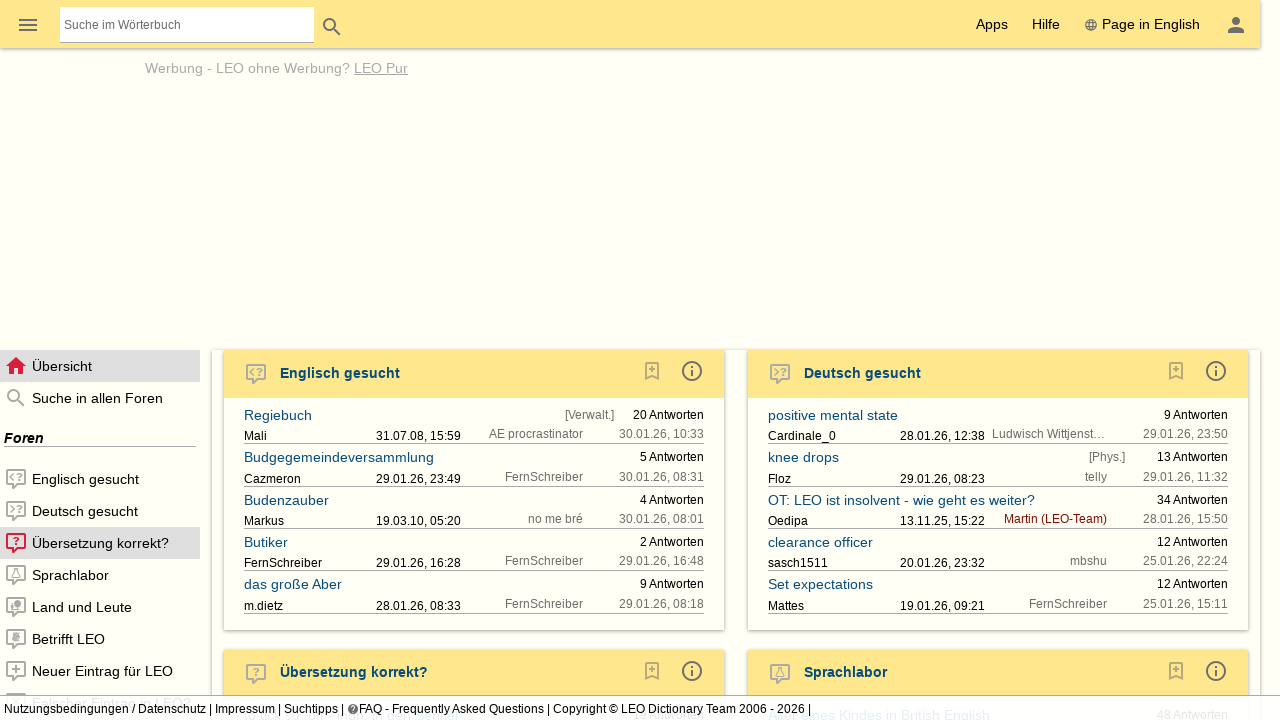

--- FILE ---
content_type: text/html; charset=UTF-8
request_url: https://dict.leo.org/forum/?idThread=620339&idForum=3&lp=ende&lang=de
body_size: 22089
content:
<!DOCTYPE html>
<html lang="de" data-dz-lp="ende" data-dz-xmlts="1769771992"><head><meta http-equiv="content-type" content="text/html; charset=UTF-8"/><meta http-equiv="X-UA-Compatible" content="IE=edge"/><meta name="viewport" content="width=device-width, minimum-scale=0.1"/><meta name="keywords" content="LEO, LEO, German, Deutsch, English, Englisch, Dictionary, Forum, Übersicht"/><meta name="description" content="LEO.org: Ihr Wörterbuch im Internet für ­Englisch-Deutsch­ Übersetzungen, mit Forum, Vokabeltrainer und Sprachkursen. Natürlich auch als App."/><meta name="application-name" content="Englisch ⇔ Deutsch Forum - leo.org"/><meta name="google" content="notranslate"/><meta itemprop="name" content="LEO.org"/><meta name="apple-itunes-app" content="app-id=396838427"/><meta name="format-detection" content="telephone=no"/><script type="module" src="/js/dist/ionic-6.7.5/ionic.esm.js"></script><script nomodule="nomodule" src="/js/dist/ionic-6.7.5/ionic.js"></script><link rel="apple-touch-icon" href="/img/favicons/ende-180.png"/><link rel="icon" type="image/png" sizes="32x32" href="/img/favicons/ende-32.png"/><link rel="icon" type="image/png" sizes="16x16" href="/img/favicons/ende-16.png"/><link rel="manifest" href="/img/favicons/ende-manifest.webmanifest"/><link rel="mask-icon" href="/img/favicons/ende-safari-pinned-tab.svg" color="#074d7e"/><meta name="msapplication-config" content="/img/favicons/ende-browserconfig.xml"/><meta name="theme-color" content="#ffffff"/><link rel="search" type="application/opensearchdescription+xml" href="/pages/helpers/shared/searches/opensearch_ende_de.xml" title="LEO Eng-Deu"/><link rel="canonical" href="https://dict.leo.org/forum/index.php?lp=ende&amp;lang=de"/><link rel="alternate" hreflang="en" href="https://dict.leo.org/forum/index.php?lp=ende&amp;lang=en"/><link rel="alternate" hreflang="de" href="https://dict.leo.org/forum/index.php?lp=ende&amp;lang=de"/><script type="text/javascript">
			window.dzConfigure = window.dzConfigure || [];
			window.dzConfigure.push(function(Conf) {
				'use strict';
				Conf.lp = "ende";
				Conf.lang = "de";
				Conf.path = "/forum/";
				// We need this for the wkal (and maybe other things)
				Conf.www = "www.leo.org";
				Conf.scope = "";

				
				
						Conf.logedon = false;
					

				Conf.adfree = false;
				Conf.loadcookiepro = false;
				Conf.webappapp = true;
				Conf.app = false;
				Conf.size = "desktop";
				
			});

			var logedon = false;

			

			window.dzUseModernJS = true;
		</script><script type="text/javascript" nomodule="nomodule">
			
			window.dzUseModernJS = false;

			
		</script><script type="application/ld+json">
			{
				"@context": "https://schema.org",
				"@type": "Organization",
				"url": "https://www.leo.org",
				"logo": "https://dict.leo.org/img/svg/leo.svg"
			}
		</script><script>
			window.dzConfigure = window.dzConfigure || []; 
			window.dzConfigure.push(function(Conf) {
				Conf.bidheadSiteArea = 'Forum';
			});
		</script><link href="/js/dist/modern/forum.webpack-320b2711.css" rel="stylesheet"/><script id="js-loader-1" type="text/javascript">
//<![CDATA[
(function() {
var RWURL = function(u) { return u; }
function w(u) { document['w'+'rite']('<s'+'cript type="text/javascript" sr'+'c="'+u+'"><'+'/s'+'cript>'); }
if (window.dzUseModernJS) w(RWURL('/js/dist/modern/forum.webpack-6d400bad.js'));
else w(RWURL('/js/dist/compat/forum.webpack-4446cf74.js'));
})();
//]]></script><noscript><link rel="stylesheet" type="text/css" href="/css/no-js.css"/><link rel="stylesheet" type="text/css" href="/css/forum-no-js.css"/></noscript><title>Englisch ⇔ Deutsch Forum - leo.org - Übersicht</title><noscript><link href="/dict/noscript.php" rel="stylesheet" type="text/css"/></noscript></head><body id="body" class="forum" itemscope="itemscope" data-dz-vsize="lg"><script type="text/javascript">
					document.body.setAttribute("data-dz-js", "true");
				</script><div class="dz-app"><div class="dz-page" data-dz-ui="scrollarea"><div data-dz-ui="main-grid"><header><nav class="bs-1 bg-darkyellow"><ul itemprop="significantLinks" class="tab-header d-ib" role="menu"><li class="tab-item-title" data-dz-area="menu" role="menuitem" aria-haspopup="true" aria-label="Wörterbuch wechseln"><span id="switchLpMenuButton" class="d-ib"><i role="img" title="Wörterbuch wechseln" class="icon noselect icon_menu icon_size_24 ion-icon ion-color-fourthly p-h is-clickable"> </i></span></li><li class="tab-item-title" data-dz-ui="dictsearch:expand" role="menuitem"><form name="searchForm" data-dz-ui="dictsearch" data-dz-area="dictsearch:expand" role="search" action="/englisch-deutsch/"><div class="inline-search bg-white p-left" data-dz-role="searchbox"><input type="search" aria-label="Suche im Wörterbuch" placeholder="Suche im Wörterbuch" class="inline-search seamless" data-dz-area="dictsearch:input" data-dz-attr="searchinput" name="search" value=""/></div><button title="Search" aria-label="Search" class="button button-flat button-round" type="submit"><i role="img" title="Search" class="icon noselect icon_magnify icon_size_24 ion-icon ion-color-fourthly "> </i></button></form></li></ul><ul class="fl-right d-ib tab-header" role="menu"><li title="" class=" tab-item-title " role="menuitem"><div class="tab-item-title-content "><div class="d-ib"><span id="toolbarsDropdownMenuButton">Apps</span></div></div><div class="tab-item-title-bar"> 
			 </div></li><li title="" class=" tab-item-title " role="menuitem"><div class="tab-item-title-content "><div class="d-ib"><span id="helpDropdownMenuButton">Hilfe</span></div></div><div class="tab-item-title-bar"> 
			 </div></li><li title="" class=" tab-item-title " role="menuitem"><div class="tab-item-title-content "><a id="switchLang" data-dz-attr="selectdict" data-dz-ui="switchlang" class="d-ib" data-dz-rel-switchto="en" href="/forum/?idThread=620339&amp;idForum=3&amp;lp=ende&amp;lang=en"><i role="img" title="web" class="icon noselect icon_web icon_size_ ion-icon ion-color-fourthly m-right"> </i>Page in English</a></div><div class="tab-item-title-bar"> 
			 </div></li><li title="" class=" tab-item-title " role="menuitem" aria-label="Login / Mein LEO"><div class="tab-item-title-content "><span id="userProfileMenuButton" data-dz-role="loginComponent" class="pos-r"><dzu-account-icon> </dzu-account-icon></span></div><div class="tab-item-title-bar"> 
			 </div></li></ul></nav><div id="topBranding" class="ta-c darkgray"><div><h5 class="ta-l gray"><a title="Werbung auf leo.org" href="/pages/advertise/endeadvertising_de.html">Werbung</a> - <a href="/myleo/subscription?lp=ende&amp;lang=de">LEO ohne Werbung? <span class="td-u">LEO Pur</span></a></h5><div class="m-v-small" id="adv-fbanner"><div class="banner-big"><div><script>leoBidhead.setActive("banner", true, "adv-fbanner");leoBidhead.loadGTM();</script></div></div></div></div><div data-dz-ui="donateOrDeactivateAdBlock" class="ui-helper-hidden"><div class="ta-c p-h tf1 d-g ai-c jc-sa" style="grid-template-columns: repeat(2, max-content) min-content; grid-column-gap: 20px; height: 100%;"><img src="/img/svg/leo-detailed.svg" width="64" height="64" alt="LEO" title="LEO"/><div><p>Sie scheinen einen AdBlocker zu verwenden.</p><p>Wollen Sie LEO unterstützen?</p><p>Dann deaktivieren Sie AdBlock für LEO, spenden Sie oder nutzen Sie LEO Pur!</p></div><div><button class="button button-flat donateButton" type="button">Spenden</button><div role="button" class="button button-raised  ion-color-success"><a href="/myleo/subscription" onclick="">LEO Pur</a></div></div></div></div></div><dzu-modal-page id="donate-modal" close-button="true"><div class="p-large" id="donate"><h3 class="f2">Liebe Nutzerin, lieber Nutzer,</h3><div class="tf2" id="donate-add">mit Ihrer Spende leisten Sie einen Beitrag zum Erhalt und zur Weiterentwicklung unseres Angebotes, das wir mit viel Enthusiasmus und Hingabe pflegen.</div><div class="tf2" id="donate-support">Vielen Dank, dass Sie unser Angebot durch eine Spende unterstützen wollen!</div><div class="m-top-large tf2"><h4 class="f3">Spende per Überweisung</h4>
					LEO GmbH<br/>
					Mühlweg 2b<br/>
					82054 Sauerlach<br/><br/>
					IBAN: DE41 7019 0000 0000 2930 32<br/>
					BIC: GENODEF1M01
				</div><div class="m-top-large tf2"><h4 class="f3">Spende über Paypal</h4><form action="https://www.paypal.com/cgi-bin/webscr" method="post" target="_blank" style="height: auto"><input type="hidden" name="cmd" value="_s-xclick"/><input type="hidden" name="hosted_button_id" value="V9PSZDQPMH7BY"/><input type="image" name="submit" alt="Jetzt einfach, schnell und sicher online bezahlen – mit PayPal." src="/img/paypal/de_DE/btn_donate_LG.gif"/></form></div><div class="m-top-large tf2">Hinweis: Spenden an die LEO GmbH sind leider nicht steuerlich abzugsfähig.</div></div></dzu-modal-page></header><main itemprop="mainContentOfPage" id="mainContent" class="pos-r"><div id="loader" class="loader"> </div><noscript><div title="" class="alert m-bottom-medium  bg-yellow "><div><i role="img" title="i" class="icon noselect icon_alert icon_size_24 ion-icon ion-color-fourthly "> </i></div><div>Teile dieser Seite funktionieren nur mit aktiviertem JavaScript.<span data-dz-vsize-warning="lg" class="ui-helper-hidden">Die Fenstergröße wurde verändert. Bitte laden Sie die Seite neu, um sie der neuen Größe anzupassen.</span></div></div></noscript><nav data-dz-ui="nav" class="navigation l-forum-content-nav" id="leftColumn"><div><ul class="lf-ionic ion-color-tertiary navigation-content"><li class="" title="Übersicht" data-dz-nav-name="index" role="listitem" aria-selected="true"><header><a href="index.php?lp=ende&amp;lang=de"><i role="img" title="N" class="icon noselect icon_home icon_size_24 gray m-right"> </i><span class="va-m" data-dz-ui="nav-text">Übersicht</span></a></header></li><li class="" title="Suche in allen Foren" data-dz-nav-name="search" role="listitem"><header><a href="searchForum.php?lp=ende&amp;lang=de&amp;language-forums-only=true"><i role="img" title="N" class="icon noselect icon_magnify icon_size_24 gray m-right"> </i><span class="va-m" data-dz-ui="nav-text">Suche in allen Foren</span></a></header></li><li class="navigation-seperator"><h1 class="fw-b fs-i m-v-medium bd-b">Foren</h1></li><li class="" title="Englisch gesucht" data-dz-nav-name="preview-1" role="listitem"><header><a href="previewUnsolvedquery.php?idForum=1&amp;lp=ende&amp;lang=de"><i role="img" title="N" class="icon noselect icon_left-missing icon_size_24 gray m-right"> </i><span class="va-m" data-dz-ui="nav-text">Englisch gesucht</span></a></header></li><li class="" title="Deutsch gesucht" data-dz-nav-name="preview-2" role="listitem"><header><a href="previewUnsolvedquery.php?idForum=2&amp;lp=ende&amp;lang=de"><i role="img" title="N" class="icon noselect icon_right-missing icon_size_24 gray m-right"> </i><span class="va-m" data-dz-ui="nav-text">Deutsch gesucht</span></a></header></li><li class="" title="Übersetzung korrekt?" data-dz-nav-name="preview-3" role="listitem" aria-selected="true"><header><a href="previewWrongentry.php?idForum=3&amp;lp=ende&amp;lang=de"><i role="img" title="N" class="icon noselect icon_comment-question-outline icon_size_24 gray m-right"> </i><span class="va-m" data-dz-ui="nav-text">Übersetzung korrekt?</span></a></header></li><li class="" title="Sprachlabor" data-dz-nav-name="preview-4" role="listitem"><header><a href="previewGeneraldiscussion.php?idForum=4&amp;lp=ende&amp;lang=de"><i role="img" title="N" class="icon noselect icon_language-lab icon_size_24 gray m-right"> </i><span class="va-m" data-dz-ui="nav-text">Sprachlabor</span></a></header></li><li class="" title="Land und Leute" data-dz-nav-name="preview-18" role="listitem"><header><a href="previewGeneraldiscussion.php?idForum=18&amp;lp=ende&amp;lang=de"><i role="img" title="N" class="icon noselect icon_customs-culture icon_size_24 gray m-right"> </i><span class="va-m" data-dz-ui="nav-text">Land und Leute</span></a></header></li><li class="" title="Betrifft LEO" data-dz-nav-name="preview-8" role="listitem"><header><a href="previewGeneraldiscussion.php?idForum=8&amp;lp=ende&amp;lang=de"><i role="img" title="N" class="icon noselect icon_re-leo icon_size_24 gray m-right"> </i><span class="va-m" data-dz-ui="nav-text">Betrifft LEO</span></a></header></li><li class="" title="Neuer Eintrag für LEO" data-dz-nav-name="preview-6" role="listitem"><header><a href="previewWrongentry.php?idForum=6&amp;lp=ende&amp;lang=de"><i role="img" title="N" class="icon noselect icon_comment-plus-outline icon_size_24 gray m-right"> </i><span class="va-m" data-dz-ui="nav-text">Neuer Eintrag für LEO</span></a></header></li><li class="" title="Falscher Eintrag in LEO?" data-dz-nav-name="preview-7" role="listitem"><header><a href="previewWrongentry.php?idForum=7&amp;lp=ende&amp;lang=de"><i role="img" title="N" class="icon noselect icon_comment-remove-outline icon_size_24 gray m-right"> </i><span class="va-m" data-dz-ui="nav-text">Falscher Eintrag in LEO?</span></a></header></li><li class="" title="Quasselzimmer" data-dz-nav-name="preview-9" role="listitem"><header><a href="previewGeneraldiscussion.php?idForum=9&amp;lp=ende&amp;lang=de"><i role="img" title="N" class="icon noselect icon_comment-processing-outline icon_size_24 gray m-right"> </i><span class="va-m" data-dz-ui="nav-text">Quasselzimmer</span></a></header></li><dzu-forum-nav-section></dzu-forum-nav-section><li class="" title="Anleitung" data-dz-nav-name="manual" role="listitem"><header><a href="/pages/forum/ende/manual_de.html" data-dz-history="false"><i role="img" title="N" class="icon noselect icon_information-outline icon_size_18 gray m-right"> </i><span class="va-m" data-dz-ui="nav-text">Anleitung</span></a></header></li><li class="" title="Netikette" data-dz-nav-name="netiquette" role="listitem"><header><a href="/pages/forum/ende/netiquette_de.html" data-dz-history="false"><i role="img" title="N" class="icon noselect icon_heart icon_size_18 gray m-right"> </i><span class="va-m" data-dz-ui="nav-text">Netikette</span></a></header></li><li class="" title="Nutzungsbedingungen" data-dz-nav-name="tos" role="listitem"><header><a href="/pages/forum/ende/forumtos_de.html" data-dz-history="false"><i role="img" title="N" class="icon noselect icon_checkbox-marked-outline icon_size_18 gray m-right"> </i><span class="va-m" data-dz-ui="nav-text">Nutzungsbedingungen</span></a></header></li></ul></div></nav><div id="centerColumn" class="l-forum-content-main wgt wgt-definedsize m-left-medium" data-dz-nav-role="container" data-dz-ui="pages"><ul id="content" data-dz-nav-role="content" class="wgt-content bs-1"><li class="resp-page" data-dz-nav-name="forum" aria-selected="true"><form method="POST" name="index" action="index.php?idThread=620339&amp;idForum=3&amp;lp=ende&amp;lang=de"><input type="hidden" name="lp" value="ende"/><input type="hidden" name="lang" value="de"/><noscript><input type="hidden" name="postback" value="index"/><input type="hidden" name="idForum" value=""/></noscript><div id="indexList" class="wgt wgt-fullsize" data-dz-role="container" data-dz-progress="true" data-dz-mode="overview" data-dz-vsize="lg" data-dz-path="$(this).dz(&quot;manager&quot;).root"><div class="wgt-content" data-dz-role="content" data-dz-ui="scrollarea"><div class="forumlisting" data-dz-ui="autofocus" data-dz-ui-options="{&quot;autofocus&quot;: {&quot;preventScroll&quot;: true}}"><div class="wgt-autosize wgt overview m-bottom-large" data-dz-progress="true" data-dz-vsize="lg" data-dz-name="forum_1" data-dz-role="container" data-dz-mode="overview" role="widget"><div data-dz-role="content" class="wgt-content bs-1 m-h-medium "><header class="p-left-large p-v ion-color-secondary bg-ion"><h3 class="fw-b m-v lh-24"><a class="c-link" href="previewUnsolvedquery.php?idForum=1&amp;lp=ende&amp;lang=de"><i role="img" title="left-missing" class="icon noselect icon_left-missing icon_size_24 gray m-right-medium m-v"> </i>Englisch gesucht</a><a class="m-left-medium fl-right m-right-large" data-dz-history="false" aria-label="Informationen zu diesem Forum" href="/pages/forum/ende/forum1_de.html" title="Informationen zu diesem Forum"><i class="icon noselect icon_information-outline icon_size_24 darkgray" role="img "> </i></a><dzu-forum-bookmark-icon color="fourthly" data-dz-js="required" data-dz-js-position="left" class="fl-right m-right"/></h3></header><section data-dz-name="unsolvedquerylisting_0" data-dz-role="container" data-dz-mode="overview" data-dz-vsize="lg" role="widget" class="wgt-autosize wgt overview p-bottom-medium"><div data-dz-role="content" class="wgt-content m-h-large p-v "><div class="d-fl forum-d-fl-resp bd-b jc-sb lh-n"><div data-dz-area="subject" class="p-top p-right  tf-singleline"><a title="Regiebuch" class="c-link va-m" href="viewUnsolvedquery.php?idThread=553186&amp;idForum=1&amp;lp=ende&amp;lang=de">Regiebuch</a></div><div class="p-top p-h tf-singleline" data-dz-area="domain"><small class="darkgray">
					[Verwalt.]
				</small></div><div class="p-top p-h tf-singleline" data-dz-area="author"><small title="Dieser Benutzer ist nicht (mehr) registriert">Mali</small></div><div class="p-top p-h" data-dz-area="origdate"><small class="ws-nw" data-dz-area="d-c">31.07.08, 15:59</small></div><div class="p-top p-h ta-r tf-singleline" data-dz-area="answers"><small class="ws-nw"><a href="viewUnsolvedquery.php?idThread=553186&amp;idForum=1&amp;lp=ende&amp;lang=de#followup=20" title="Zur neuesten Antwort springen"><span data-dz-area="answers-count">20</span>­ Antworten</a></small></div><div class="p-top p-left ta-r ws-nw darkgray" data-dz-area="lastreplier"><small class="tf-singleline d-ib va-tt" data-dz-area="lastreplierperson"><span data-dz-role="lookAtPerson" class=""><a target="_blank" data-dz-history="false" href="/myleo/lookAtPerson.php?idPerson=1268904&amp;lp=ende&amp;lang=de">AE procrastinator</a></span> </small><small class="tf-singleline d-ib va-tt">30.01.26, 10:33</small></div></div><div class="d-fl forum-d-fl-resp bd-b jc-sb lh-n"><div data-dz-area="subject" class="p-top p-right  tf-singleline"><a title="Budgegemeindeversammlung" class="c-link va-m" href="viewUnsolvedquery.php?idThread=1531736&amp;idForum=1&amp;lp=ende&amp;lang=de">Budgegemeindeversammlung</a></div><div class="p-top p-h tf-singleline" data-dz-area="domain"><small class="darkgray"> </small></div><div class="p-top p-h tf-singleline" data-dz-area="author"><small class="ws-nw" data-dz-area="aut-c"><span data-dz-role="lookAtPerson" class=""><a target="_blank" data-dz-history="false" href="/myleo/lookAtPerson.php?idPerson=1242400&amp;lp=ende&amp;lang=de">Cazmeron</a></span></small></div><div class="p-top p-h" data-dz-area="origdate"><small class="ws-nw" data-dz-area="d-c">29.01.26, 23:49</small></div><div class="p-top p-h ta-r tf-singleline" data-dz-area="answers"><small class="ws-nw"><a href="viewUnsolvedquery.php?idThread=1531736&amp;idForum=1&amp;lp=ende&amp;lang=de#followup=5" title="Zur neuesten Antwort springen"><span data-dz-area="answers-count">5</span>­ Antworten</a></small></div><div class="p-top p-left ta-r ws-nw darkgray" data-dz-area="lastreplier"><small class="tf-singleline d-ib va-tt" data-dz-area="lastreplierperson"><span data-dz-role="lookAtPerson" class=""><a target="_blank" data-dz-history="false" href="/myleo/lookAtPerson.php?idPerson=1341928&amp;lp=ende&amp;lang=de">FernSchreiber</a></span> </small><small class="tf-singleline d-ib va-tt">30.01.26, 08:31</small></div></div><div class="d-fl forum-d-fl-resp bd-b jc-sb lh-n"><div data-dz-area="subject" class="p-top p-right  tf-singleline"><a title="Budenzauber" class="c-link va-m" href="viewUnsolvedquery.php?idThread=899782&amp;idForum=1&amp;lp=ende&amp;lang=de">Budenzauber</a></div><div class="p-top p-h tf-singleline" data-dz-area="domain"><small class="darkgray"> </small></div><div class="p-top p-h tf-singleline" data-dz-area="author"><small title="Dieser Benutzer ist nicht (mehr) registriert">Markus</small></div><div class="p-top p-h" data-dz-area="origdate"><small class="ws-nw" data-dz-area="d-c">19.03.10, 05:20</small></div><div class="p-top p-h ta-r tf-singleline" data-dz-area="answers"><small class="ws-nw"><a href="viewUnsolvedquery.php?idThread=899782&amp;idForum=1&amp;lp=ende&amp;lang=de#followup=4" title="Zur neuesten Antwort springen"><span data-dz-area="answers-count">4</span>­ Antworten</a></small></div><div class="p-top p-left ta-r ws-nw darkgray" data-dz-area="lastreplier"><small class="tf-singleline d-ib va-tt" data-dz-area="lastreplierperson"><span data-dz-role="lookAtPerson" class=""><a target="_blank" data-dz-history="false" href="/myleo/lookAtPerson.php?idPerson=700807&amp;lp=ende&amp;lang=de">no me bré</a></span> </small><small class="tf-singleline d-ib va-tt">30.01.26, 08:01</small></div></div><div class="d-fl forum-d-fl-resp bd-b jc-sb lh-n"><div data-dz-area="subject" class="p-top p-right  tf-singleline"><a title="Butiker" class="c-link va-m" href="viewUnsolvedquery.php?idThread=1531717&amp;idForum=1&amp;lp=ende&amp;lang=de">Butiker</a></div><div class="p-top p-h tf-singleline" data-dz-area="domain"><small class="darkgray"> </small></div><div class="p-top p-h tf-singleline" data-dz-area="author"><small class="ws-nw" data-dz-area="aut-c"><span data-dz-role="lookAtPerson" class=""><a target="_blank" data-dz-history="false" href="/myleo/lookAtPerson.php?idPerson=1341928&amp;lp=ende&amp;lang=de">FernSchreiber</a></span></small></div><div class="p-top p-h" data-dz-area="origdate"><small class="ws-nw" data-dz-area="d-c">29.01.26, 16:28</small></div><div class="p-top p-h ta-r tf-singleline" data-dz-area="answers"><small class="ws-nw"><a href="viewUnsolvedquery.php?idThread=1531717&amp;idForum=1&amp;lp=ende&amp;lang=de#followup=2" title="Zur neuesten Antwort springen"><span data-dz-area="answers-count">2</span>­ Antworten</a></small></div><div class="p-top p-left ta-r ws-nw darkgray" data-dz-area="lastreplier"><small class="tf-singleline d-ib va-tt" data-dz-area="lastreplierperson"><span data-dz-role="lookAtPerson" class=""><a target="_blank" data-dz-history="false" href="/myleo/lookAtPerson.php?idPerson=1341928&amp;lp=ende&amp;lang=de">FernSchreiber</a></span> </small><small class="tf-singleline d-ib va-tt">29.01.26, 16:48</small></div></div><div class="d-fl forum-d-fl-resp bd-b jc-sb lh-n"><div data-dz-area="subject" class="p-top p-right  tf-singleline"><a title="das große Aber" class="c-link va-m" href="viewUnsolvedquery.php?idThread=1531668&amp;idForum=1&amp;lp=ende&amp;lang=de">das große Aber</a></div><div class="p-top p-h tf-singleline" data-dz-area="domain"><small class="darkgray"> </small></div><div class="p-top p-h tf-singleline" data-dz-area="author"><small class="ws-nw" data-dz-area="aut-c"><span data-dz-role="lookAtPerson" class=""><a target="_blank" data-dz-history="false" href="/myleo/lookAtPerson.php?idPerson=780138&amp;lp=ende&amp;lang=de">m.dietz</a></span></small></div><div class="p-top p-h" data-dz-area="origdate"><small class="ws-nw" data-dz-area="d-c">28.01.26, 08:33</small></div><div class="p-top p-h ta-r tf-singleline" data-dz-area="answers"><small class="ws-nw"><a href="viewUnsolvedquery.php?idThread=1531668&amp;idForum=1&amp;lp=ende&amp;lang=de#followup=9" title="Zur neuesten Antwort springen"><span data-dz-area="answers-count">9</span>­ Antworten</a></small></div><div class="p-top p-left ta-r ws-nw darkgray" data-dz-area="lastreplier"><small class="tf-singleline d-ib va-tt" data-dz-area="lastreplierperson"><span data-dz-role="lookAtPerson" class=""><a target="_blank" data-dz-history="false" href="/myleo/lookAtPerson.php?idPerson=1341928&amp;lp=ende&amp;lang=de">FernSchreiber</a></span> </small><small class="tf-singleline d-ib va-tt">29.01.26, 08:18</small></div></div></div></section></div></div><div class="wgt-autosize wgt overview m-bottom-large" data-dz-progress="true" data-dz-vsize="lg" data-dz-name="forum_2" data-dz-role="container" data-dz-mode="overview" role="widget"><div data-dz-role="content" class="wgt-content bs-1 m-h-medium "><header class="p-left-large p-v ion-color-secondary bg-ion"><h3 class="fw-b m-v lh-24"><a class="c-link" href="previewUnsolvedquery.php?idForum=2&amp;lp=ende&amp;lang=de"><i role="img" title="right-missing" class="icon noselect icon_right-missing icon_size_24 gray m-right-medium m-v"> </i>Deutsch gesucht</a><a class="m-left-medium fl-right m-right-large" data-dz-history="false" aria-label="Informationen zu diesem Forum" href="/pages/forum/ende/forum2_de.html" title="Informationen zu diesem Forum"><i class="icon noselect icon_information-outline icon_size_24 darkgray" role="img "> </i></a><dzu-forum-bookmark-icon color="fourthly" data-dz-js="required" data-dz-js-position="left" class="fl-right m-right"/></h3></header><section data-dz-name="unsolvedquerylisting_0" data-dz-role="container" data-dz-mode="overview" data-dz-vsize="lg" role="widget" class="wgt-autosize wgt overview p-bottom-medium"><div data-dz-role="content" class="wgt-content m-h-large p-v "><div class="d-fl forum-d-fl-resp bd-b jc-sb lh-n"><div data-dz-area="subject" class="p-top p-right  tf-singleline"><a title="positive mental state" class="c-link va-m" href="viewUnsolvedquery.php?idThread=1531671&amp;idForum=2&amp;lp=ende&amp;lang=de">positive mental state</a></div><div class="p-top p-h tf-singleline" data-dz-area="domain"><small class="darkgray"> </small></div><div class="p-top p-h tf-singleline" data-dz-area="author"><small class="ws-nw" data-dz-area="aut-c"><span data-dz-role="lookAtPerson" class=""><a target="_blank" data-dz-history="false" href="/myleo/lookAtPerson.php?idPerson=1406306&amp;lp=ende&amp;lang=de">Cardinale_0</a></span></small></div><div class="p-top p-h" data-dz-area="origdate"><small class="ws-nw" data-dz-area="d-c">28.01.26, 12:38</small></div><div class="p-top p-h ta-r tf-singleline" data-dz-area="answers"><small class="ws-nw"><a href="viewUnsolvedquery.php?idThread=1531671&amp;idForum=2&amp;lp=ende&amp;lang=de#followup=9" title="Zur neuesten Antwort springen"><span data-dz-area="answers-count">9</span>­ Antworten</a></small></div><div class="p-top p-left ta-r ws-nw darkgray" data-dz-area="lastreplier"><small class="tf-singleline d-ib va-tt" data-dz-area="lastreplierperson"><span data-dz-role="lookAtPerson" class=""><a target="_blank" data-dz-history="false" href="/myleo/lookAtPerson.php?idPerson=3139602&amp;lp=ende&amp;lang=de">Ludwisch Wittjenstein</a></span> </small><small class="tf-singleline d-ib va-tt">29.01.26, 23:50</small></div></div><div class="d-fl forum-d-fl-resp bd-b jc-sb lh-n"><div data-dz-area="subject" class="p-top p-right  tf-singleline"><a title="knee drops" class="c-link va-m" href="viewUnsolvedquery.php?idThread=1531709&amp;idForum=2&amp;lp=ende&amp;lang=de">knee drops</a></div><div class="p-top p-h tf-singleline" data-dz-area="domain"><small class="darkgray">
					[Phys.]
				</small></div><div class="p-top p-h tf-singleline" data-dz-area="author"><small class="ws-nw" data-dz-area="aut-c"><span data-dz-role="lookAtPerson" class=""><a target="_blank" data-dz-history="false" href="/myleo/lookAtPerson.php?idPerson=367825&amp;lp=ende&amp;lang=de">Floz</a></span></small></div><div class="p-top p-h" data-dz-area="origdate"><small class="ws-nw" data-dz-area="d-c">29.01.26, 08:23</small></div><div class="p-top p-h ta-r tf-singleline" data-dz-area="answers"><small class="ws-nw"><a href="viewUnsolvedquery.php?idThread=1531709&amp;idForum=2&amp;lp=ende&amp;lang=de#followup=13" title="Zur neuesten Antwort springen"><span data-dz-area="answers-count">13</span>­ Antworten</a></small></div><div class="p-top p-left ta-r ws-nw darkgray" data-dz-area="lastreplier"><small class="tf-singleline d-ib va-tt" data-dz-area="lastreplierperson"><span data-dz-role="lookAtPerson" class=""><a target="_blank" data-dz-history="false" href="/myleo/lookAtPerson.php?idPerson=520167&amp;lp=ende&amp;lang=de">telly</a></span> </small><small class="tf-singleline d-ib va-tt">29.01.26, 11:32</small></div></div><div class="d-fl forum-d-fl-resp bd-b jc-sb lh-n"><div data-dz-area="subject" class="p-top p-right  tf-singleline"><a title="OT: LEO ist insolvent - wie geht es weiter?" class="c-link va-m" href="viewUnsolvedquery.php?idThread=1528520&amp;idForum=2&amp;lp=ende&amp;lang=de">OT: LEO ist insolvent - wie geht es weiter?</a></div><div class="p-top p-h tf-singleline" data-dz-area="domain"><small class="darkgray"> </small></div><div class="p-top p-h tf-singleline" data-dz-area="author"><small class="ws-nw" data-dz-area="aut-c"><span data-dz-role="lookAtPerson" class=""><a target="_blank" data-dz-history="false" href="/myleo/lookAtPerson.php?idPerson=676921&amp;lp=ende&amp;lang=de">Oedipa</a></span></small></div><div class="p-top p-h" data-dz-area="origdate"><small class="ws-nw" data-dz-area="d-c">13.11.25, 15:22</small></div><div class="p-top p-h ta-r tf-singleline" data-dz-area="answers"><small class="ws-nw"><a href="viewUnsolvedquery.php?idThread=1528520&amp;idForum=2&amp;lp=ende&amp;lang=de#followup=34" title="Zur neuesten Antwort springen"><span data-dz-area="answers-count">34</span>­ Antworten</a></small></div><div class="p-top p-left ta-r ws-nw darkgray" data-dz-area="lastreplier"><small class="tf-singleline d-ib va-tt" data-dz-area="lastreplierperson"><span data-dz-role="lookAtPerson" class=" ion-color-danger ion-color "><a target="_blank" data-dz-history="false" href="/myleo/lookAtPerson.php?idPerson=5&amp;lp=ende&amp;lang=de">Martin (LEO-Team)</a></span> </small><small class="tf-singleline d-ib va-tt">28.01.26, 15:50</small></div></div><div class="d-fl forum-d-fl-resp bd-b jc-sb lh-n"><div data-dz-area="subject" class="p-top p-right  tf-singleline"><a title="clearance officer" class="c-link va-m" href="viewUnsolvedquery.php?idThread=1531374&amp;idForum=2&amp;lp=ende&amp;lang=de">clearance officer</a></div><div class="p-top p-h tf-singleline" data-dz-area="domain"><small class="darkgray"> </small></div><div class="p-top p-h tf-singleline" data-dz-area="author"><small class="ws-nw" data-dz-area="aut-c"><span data-dz-role="lookAtPerson" class=""><a target="_blank" data-dz-history="false" href="/myleo/lookAtPerson.php?idPerson=5217036&amp;lp=ende&amp;lang=de">sasch1511</a></span></small></div><div class="p-top p-h" data-dz-area="origdate"><small class="ws-nw" data-dz-area="d-c">20.01.26, 23:32</small></div><div class="p-top p-h ta-r tf-singleline" data-dz-area="answers"><small class="ws-nw"><a href="viewUnsolvedquery.php?idThread=1531374&amp;idForum=2&amp;lp=ende&amp;lang=de#followup=12" title="Zur neuesten Antwort springen"><span data-dz-area="answers-count">12</span>­ Antworten</a></small></div><div class="p-top p-left ta-r ws-nw darkgray" data-dz-area="lastreplier"><small class="tf-singleline d-ib va-tt" data-dz-area="lastreplierperson"><span data-dz-role="lookAtPerson" class=""><a target="_blank" data-dz-history="false" href="/myleo/lookAtPerson.php?idPerson=874725&amp;lp=ende&amp;lang=de">mbshu</a></span> </small><small class="tf-singleline d-ib va-tt">25.01.26, 22:24</small></div></div><div class="d-fl forum-d-fl-resp bd-b jc-sb lh-n"><div data-dz-area="subject" class="p-top p-right  tf-singleline"><a title="Set expectations" class="c-link va-m" href="viewUnsolvedquery.php?idThread=1531276&amp;idForum=2&amp;lp=ende&amp;lang=de">Set expectations</a></div><div class="p-top p-h tf-singleline" data-dz-area="domain"><small class="darkgray"> </small></div><div class="p-top p-h tf-singleline" data-dz-area="author"><small class="ws-nw" data-dz-area="aut-c"><span data-dz-role="lookAtPerson" class=""><a target="_blank" data-dz-history="false" href="/myleo/lookAtPerson.php?idPerson=236368&amp;lp=ende&amp;lang=de">Mattes</a></span></small></div><div class="p-top p-h" data-dz-area="origdate"><small class="ws-nw" data-dz-area="d-c">19.01.26, 09:21</small></div><div class="p-top p-h ta-r tf-singleline" data-dz-area="answers"><small class="ws-nw"><a href="viewUnsolvedquery.php?idThread=1531276&amp;idForum=2&amp;lp=ende&amp;lang=de#followup=12" title="Zur neuesten Antwort springen"><span data-dz-area="answers-count">12</span>­ Antworten</a></small></div><div class="p-top p-left ta-r ws-nw darkgray" data-dz-area="lastreplier"><small class="tf-singleline d-ib va-tt" data-dz-area="lastreplierperson"><span data-dz-role="lookAtPerson" class=""><a target="_blank" data-dz-history="false" href="/myleo/lookAtPerson.php?idPerson=1341928&amp;lp=ende&amp;lang=de">FernSchreiber</a></span> </small><small class="tf-singleline d-ib va-tt">25.01.26, 15:11</small></div></div></div></section></div></div><div class="wgt-autosize wgt overview m-bottom-large" data-dz-progress="true" data-dz-vsize="lg" data-dz-name="forum_3" data-dz-role="container" data-dz-mode="overview" role="widget"><div data-dz-role="content" class="wgt-content bs-1 m-h-medium "><header class="p-left-large p-v ion-color-secondary bg-ion"><h3 class="fw-b m-v lh-24"><a class="c-link" href="previewWrongentry.php?idForum=3&amp;lp=ende&amp;lang=de"><i role="img" title="comment-question-outline" class="icon noselect icon_comment-question-outline icon_size_24 gray m-right-medium m-v"> </i>Übersetzung korrekt?</a><a class="m-left-medium fl-right m-right-large" data-dz-history="false" aria-label="Informationen zu diesem Forum" href="/pages/forum/ende/forum3_de.html" title="Informationen zu diesem Forum"><i class="icon noselect icon_information-outline icon_size_24 darkgray" role="img "> </i></a><dzu-forum-bookmark-icon color="fourthly" data-dz-js="required" data-dz-js-position="left" class="fl-right m-right"/></h3></header><section data-dz-name="wrongentrylisting_0" data-dz-role="container" data-dz-mode="overview" data-dz-vsize="lg" role="widget" class="wgt-autosize wgt overview p-bottom-medium"><div data-dz-role="content" class="wgt-content m-h-large p-v "><div class="d-fl forum-d-fl-resp bd-b jc-sb lh-n"><div data-dz-area="subject" class="p-top p-right "><a title="to tick so. off - jndn. in den Senkel stellen " class="c-link" href="viewWrongentry.php?idThread=44971&amp;idForum=3&amp;lp=ende&amp;lang=de"><span class="tf-singleline va-m d-ib" data-dz-area="subject-part">to tick so. off</span><span class="tf-singleline va-m d-ib" data-dz-area="subject-part"> - jndn. in den Senkel stellen </span></a></div><div class="p-top p-h tf-singleline" data-dz-area="domain"><small class="darkgray"> </small></div><div class="p-top p-h tf-singleline" data-dz-area="author"><small title="Dieser Benutzer ist nicht (mehr) registriert">w</small></div><div class="p-top p-h" data-dz-area="origdate"><small class="ws-nw" data-dz-area="d-c">17.10.03, 12:19</small></div><div class="p-top p-h ta-r tf-singleline" data-dz-area="answers"><small class="ws-nw"><a href="viewWrongentry.php?idThread=44971&amp;idForum=3&amp;lp=ende&amp;lang=de#followup=19" title="Zur neuesten Antwort springen"><span data-dz-area="answers-count">19</span>­ Antworten</a></small></div><div class="p-top p-left ta-r ws-nw darkgray" data-dz-area="lastreplier"><small class="tf-singleline d-ib va-tt" data-dz-area="lastreplierperson"><span data-dz-role="lookAtPerson" class=""><a target="_blank" data-dz-history="false" href="/myleo/lookAtPerson.php?idPerson=601295&amp;lp=ende&amp;lang=de">B.L.Z. Bubb</a></span> </small><small class="tf-singleline d-ib va-tt">30.01.26, 11:59</small></div></div><div class="d-fl forum-d-fl-resp bd-b jc-sb lh-n"><div data-dz-area="subject" class="p-top p-right "><a title="roll with the punches - den Schlägen ausweichen" class="c-link" href="viewWrongentry.php?idThread=45950&amp;idForum=3&amp;lp=ende&amp;lang=de"><span class="tf-singleline va-m d-ib" data-dz-area="subject-part">roll with the punches</span><span class="tf-singleline va-m d-ib" data-dz-area="subject-part"> - den Schlägen ausweichen</span></a></div><div class="p-top p-h tf-singleline" data-dz-area="domain"><small class="darkgray"> </small></div><div class="p-top p-h tf-singleline" data-dz-area="author"><small title="Dieser Benutzer ist nicht (mehr) registriert">rar</small></div><div class="p-top p-h" data-dz-area="origdate"><small class="ws-nw" data-dz-area="d-c">01.05.04, 10:14</small></div><div class="p-top p-h ta-r tf-singleline" data-dz-area="answers"><small class="ws-nw"><a href="viewWrongentry.php?idThread=45950&amp;idForum=3&amp;lp=ende&amp;lang=de#followup=14" title="Zur neuesten Antwort springen"><span data-dz-area="answers-count">14</span>­ Antworten</a></small></div><div class="p-top p-left ta-r ws-nw darkgray" data-dz-area="lastreplier"><small class="tf-singleline d-ib va-tt" data-dz-area="lastreplierperson"><span data-dz-role="lookAtPerson" class=""><a target="_blank" data-dz-history="false" href="/myleo/lookAtPerson.php?idPerson=676921&amp;lp=ende&amp;lang=de">Oedipa</a></span> </small><small class="tf-singleline d-ib va-tt">29.01.26, 11:15</small></div></div><div class="d-fl forum-d-fl-resp bd-b jc-sb lh-n"><div data-dz-area="subject" class="p-top p-right "><a title="Verzögerung (im Sinne von Abbremsen) / Verzögerungswunsch - delay / delay request" class="c-link" href="viewWrongentry.php?idThread=1531607&amp;idForum=3&amp;lp=ende&amp;lang=de"><span class="tf-singleline va-m d-ib" data-dz-area="subject-part">Verzögerung (im Sinne von Abbremsen) / Verzögerungswunsch</span><span class="tf-singleline va-m d-ib" data-dz-area="subject-part"> - delay / delay request</span></a></div><div class="p-top p-h tf-singleline" data-dz-area="domain"><small class="darkgray"> </small></div><div class="p-top p-h tf-singleline" data-dz-area="author"><small class="ws-nw" data-dz-area="aut-c"><span data-dz-role="lookAtPerson" class=""><a target="_blank" data-dz-history="false" href="/myleo/lookAtPerson.php?idPerson=989957&amp;lp=ende&amp;lang=de">Kit.de</a></span></small></div><div class="p-top p-h" data-dz-area="origdate"><small class="ws-nw" data-dz-area="d-c">26.01.26, 18:08</small></div><div class="p-top p-h ta-r tf-singleline" data-dz-area="answers"><small class="ws-nw"><a href="viewWrongentry.php?idThread=1531607&amp;idForum=3&amp;lp=ende&amp;lang=de#followup=5" title="Zur neuesten Antwort springen"><span data-dz-area="answers-count">5</span>­ Antworten</a></small></div><div class="p-top p-left ta-r ws-nw darkgray" data-dz-area="lastreplier"><small class="tf-singleline d-ib va-tt" data-dz-area="lastreplierperson"><span data-dz-role="lookAtPerson" class=""><a target="_blank" data-dz-history="false" href="/myleo/lookAtPerson.php?idPerson=780138&amp;lp=ende&amp;lang=de">m.dietz</a></span> </small><small class="tf-singleline d-ib va-tt">27.01.26, 10:27</small></div></div><div class="d-fl forum-d-fl-resp bd-b jc-sb lh-n"><div data-dz-area="subject" class="p-top p-right "><a title="at the death - in letzter Sekunde" class="c-link" href="viewWrongentry.php?idThread=1531528&amp;idForum=3&amp;lp=ende&amp;lang=de"><span class="tf-singleline va-m d-ib" data-dz-area="subject-part">at the death</span><span class="tf-singleline va-m d-ib" data-dz-area="subject-part"> - in letzter Sekunde</span></a></div><div class="p-top p-h tf-singleline" data-dz-area="domain"><small class="darkgray"> </small></div><div class="p-top p-h tf-singleline" data-dz-area="author"><small class="ws-nw" data-dz-area="aut-c"><span data-dz-role="lookAtPerson" class=""><a target="_blank" data-dz-history="false" href="/myleo/lookAtPerson.php?idPerson=264593&amp;lp=ende&amp;lang=de">Thomas Andrew</a></span></small></div><div class="p-top p-h" data-dz-area="origdate"><small class="ws-nw" data-dz-area="d-c">24.01.26, 22:21</small></div><div class="p-top p-h ta-r tf-singleline" data-dz-area="answers"><small class="ws-nw"><a href="viewWrongentry.php?idThread=1531528&amp;idForum=3&amp;lp=ende&amp;lang=de#followup=7" title="Zur neuesten Antwort springen"><span data-dz-area="answers-count">7</span>­ Antworten</a></small></div><div class="p-top p-left ta-r ws-nw darkgray" data-dz-area="lastreplier"><small class="tf-singleline d-ib va-tt" data-dz-area="lastreplierperson"><span data-dz-role="lookAtPerson" class=""><a target="_blank" data-dz-history="false" href="/myleo/lookAtPerson.php?idPerson=343122&amp;lp=ende&amp;lang=de">papousek</a></span> </small><small class="tf-singleline d-ib va-tt">25.01.26, 23:06</small></div></div><div class="d-fl forum-d-fl-resp bd-b jc-sb lh-n"><div data-dz-area="subject" class="p-top p-right "><a title="durch Rundungen vermieden - Which is the correct interpretation?" class="c-link" href="viewWrongentry.php?idThread=1531415&amp;idForum=3&amp;lp=ende&amp;lang=de"><span class="tf-singleline va-m d-ib" data-dz-area="subject-part">durch Rundungen vermieden</span><span class="tf-singleline va-m d-ib" data-dz-area="subject-part"> - Which is the correct interpretation?</span></a></div><div class="p-top p-h tf-singleline" data-dz-area="domain"><small class="darkgray"> </small></div><div class="p-top p-h tf-singleline" data-dz-area="author"><small class="ws-nw" data-dz-area="aut-c"><span data-dz-role="lookAtPerson" class=""><a target="_blank" data-dz-history="false" href="/myleo/lookAtPerson.php?idPerson=1210146&amp;lp=ende&amp;lang=de">PurpleTrowel</a></span></small></div><div class="p-top p-h" data-dz-area="origdate"><small class="ws-nw" data-dz-area="d-c">22.01.26, 05:29</small></div><div class="p-top p-h ta-r tf-singleline" data-dz-area="answers"><small class="ws-nw"><a href="viewWrongentry.php?idThread=1531415&amp;idForum=3&amp;lp=ende&amp;lang=de#followup=10" title="Zur neuesten Antwort springen"><span data-dz-area="answers-count">10</span>­ Antworten</a></small></div><div class="p-top p-left ta-r ws-nw darkgray" data-dz-area="lastreplier"><small class="tf-singleline d-ib va-tt" data-dz-area="lastreplierperson"><span data-dz-role="lookAtPerson" class=""><a target="_blank" data-dz-history="false" href="/myleo/lookAtPerson.php?idPerson=1210146&amp;lp=ende&amp;lang=de">PurpleTrowel</a></span> </small><small class="tf-singleline d-ib va-tt">23.01.26, 11:38</small></div></div></div></section></div></div><div class="wgt-autosize wgt overview m-bottom-large" data-dz-progress="true" data-dz-vsize="lg" data-dz-name="forum_4" data-dz-role="container" data-dz-mode="overview" role="widget"><div data-dz-role="content" class="wgt-content bs-1 m-h-medium "><header class="p-left-large p-v ion-color-secondary bg-ion"><h3 class="fw-b m-v lh-24"><a class="c-link" href="previewGeneraldiscussion.php?idForum=4&amp;lp=ende&amp;lang=de"><i role="img" title="language-lab" class="icon noselect icon_language-lab icon_size_24 gray m-right-medium m-v"> </i>Sprachlabor</a><a class="m-left-medium fl-right m-right-large" data-dz-history="false" aria-label="Informationen zu diesem Forum" href="/pages/forum/ende/forum4_de.html" title="Informationen zu diesem Forum"><i class="icon noselect icon_information-outline icon_size_24 darkgray" role="img "> </i></a><dzu-forum-bookmark-icon color="fourthly" data-dz-js="required" data-dz-js-position="left" class="fl-right m-right"/></h3></header><section data-dz-name="generaldiscussionlisting_0" data-dz-role="container" data-dz-mode="overview" data-dz-vsize="lg" role="widget" class="wgt-autosize wgt overview p-bottom-medium"><div data-dz-role="content" class="wgt-content m-h-large p-v "><div class="d-fl forum-d-fl-resp bd-b jc-sb lh-n"><div data-dz-area="subject" class="p-top p-right  tf-singleline"><a title="Alter eines Kindes in British English" class="c-link va-m" href="viewGeneraldiscussion.php?idThread=1531665&amp;idForum=4&amp;lp=ende&amp;lang=de">Alter eines Kindes in British English</a></div><div class="p-top p-h tf-singleline" data-dz-area="domain"><small class="darkgray"> </small></div><div class="p-top p-h tf-singleline" data-dz-area="author"><small class="ws-nw" data-dz-area="aut-c"><span data-dz-role="lookAtPerson" class=""><a target="_blank" data-dz-history="false" href="/myleo/lookAtPerson.php?idPerson=1260016&amp;lp=ende&amp;lang=de">Alfinion</a></span></small></div><div class="p-top p-h" data-dz-area="origdate"><small class="ws-nw" data-dz-area="d-c">28.01.26, 03:34</small></div><div class="p-top p-h ta-r tf-singleline" data-dz-area="answers"><small class="ws-nw"><a href="viewGeneraldiscussion.php?idThread=1531665&amp;idForum=4&amp;lp=ende&amp;lang=de#followup=48" title="Zur neuesten Antwort springen"><span data-dz-area="answers-count">48</span>­ Antworten</a></small></div><div class="p-top p-left ta-r ws-nw darkgray" data-dz-area="lastreplier"><small class="tf-singleline d-ib va-tt" data-dz-area="lastreplierperson"><span data-dz-role="lookAtPerson" class=""><a target="_blank" data-dz-history="false" href="/myleo/lookAtPerson.php?idPerson=522758&amp;lp=ende&amp;lang=de">Mr Chekov (DE)</a></span> </small><small class="tf-singleline d-ib va-tt">30.01.26, 12:16</small></div></div><div class="d-fl forum-d-fl-resp bd-b jc-sb lh-n"><div data-dz-area="subject" class="p-top p-right  tf-singleline"><a title="Welche Funktion hat „wie“ in diesen Sätzen?" class="c-link va-m" href="viewGeneraldiscussion.php?idThread=1531660&amp;idForum=4&amp;lp=ende&amp;lang=de">Welche Funktion hat „wie“ in diesen Sätzen?</a></div><div class="p-top p-h tf-singleline" data-dz-area="domain"><small class="darkgray"> </small></div><div class="p-top p-h tf-singleline" data-dz-area="author"><small class="ws-nw" data-dz-area="aut-c"><span data-dz-role="lookAtPerson" class=""><a target="_blank" data-dz-history="false" href="/myleo/lookAtPerson.php?idPerson=3281479&amp;lp=ende&amp;lang=de">tfsaglam</a></span></small></div><div class="p-top p-h" data-dz-area="origdate"><small class="ws-nw" data-dz-area="d-c">27.01.26, 22:18</small></div><div class="p-top p-h ta-r tf-singleline" data-dz-area="answers"><small class="ws-nw"><a href="viewGeneraldiscussion.php?idThread=1531660&amp;idForum=4&amp;lp=ende&amp;lang=de#followup=5" title="Zur neuesten Antwort springen"><span data-dz-area="answers-count">5</span>­ Antworten</a></small></div><div class="p-top p-left ta-r ws-nw darkgray" data-dz-area="lastreplier"><small class="tf-singleline d-ib va-tt" data-dz-area="lastreplierperson"><span data-dz-role="lookAtPerson" class=""><a target="_blank" data-dz-history="false" href="/myleo/lookAtPerson.php?idPerson=1242400&amp;lp=ende&amp;lang=de">Cazmeron</a></span> </small><small class="tf-singleline d-ib va-tt">30.01.26, 07:00</small></div></div><div class="d-fl forum-d-fl-resp bd-b jc-sb lh-n"><div data-dz-area="subject" class="p-top p-right  tf-singleline"><a title="traffic vs. transport vs. transportation" class="c-link va-m" href="viewGeneraldiscussion.php?idThread=506378&amp;idForum=4&amp;lp=ende&amp;lang=de">traffic vs. transport vs. transportation</a></div><div class="p-top p-h tf-singleline" data-dz-area="domain"><small class="darkgray"> </small></div><div class="p-top p-h tf-singleline" data-dz-area="author"><small title="Dieser Benutzer ist nicht (mehr) registriert">simon</small></div><div class="p-top p-h" data-dz-area="origdate"><small class="ws-nw" data-dz-area="d-c">19.05.08, 15:16</small></div><div class="p-top p-h ta-r tf-singleline" data-dz-area="answers"><small class="ws-nw"><a href="viewGeneraldiscussion.php?idThread=506378&amp;idForum=4&amp;lp=ende&amp;lang=de#followup=12" title="Zur neuesten Antwort springen"><span data-dz-area="answers-count">12</span>­ Antworten</a></small></div><div class="p-top p-left ta-r ws-nw darkgray" data-dz-area="lastreplier"><small class="tf-singleline d-ib va-tt" data-dz-area="lastreplierperson"><span data-dz-role="lookAtPerson" class=""><a target="_blank" data-dz-history="false" href="/myleo/lookAtPerson.php?idPerson=1242400&amp;lp=ende&amp;lang=de">Cazmeron</a></span> </small><small class="tf-singleline d-ib va-tt">30.01.26, 06:56</small></div></div><div class="d-fl forum-d-fl-resp bd-b jc-sb lh-n"><div data-dz-area="subject" class="p-top p-right  tf-singleline"><a title="Juwelen denglischer Sprachschöpfung XIII" class="c-link va-m" href="viewGeneraldiscussion.php?idThread=1526560&amp;idForum=4&amp;lp=ende&amp;lang=de">Juwelen denglischer Sprachschöpfung XIII</a></div><div class="p-top p-h tf-singleline" data-dz-area="domain"><small class="darkgray"> </small></div><div class="p-top p-h tf-singleline" data-dz-area="author"><small class="ws-nw" data-dz-area="aut-c"><span data-dz-role="lookAtPerson" class=""><a target="_blank" data-dz-history="false" href="/myleo/lookAtPerson.php?idPerson=1359109&amp;lp=ende&amp;lang=de">Achim Almschreck</a></span></small></div><div class="p-top p-h" data-dz-area="origdate"><small class="ws-nw" data-dz-area="d-c">22.09.25, 22:15</small></div><div class="p-top p-h ta-r tf-singleline" data-dz-area="answers"><small class="ws-nw"><a href="viewGeneraldiscussion.php?idThread=1526560&amp;idForum=4&amp;lp=ende&amp;lang=de#followup=45" title="Zur neuesten Antwort springen"><span data-dz-area="answers-count">45</span>­ Antworten</a></small></div><div class="p-top p-left ta-r ws-nw darkgray" data-dz-area="lastreplier"><small class="tf-singleline d-ib va-tt" data-dz-area="lastreplierperson"><span data-dz-role="lookAtPerson" class=""><a target="_blank" data-dz-history="false" href="/myleo/lookAtPerson.php?idPerson=238114&amp;lp=ende&amp;lang=de">Leseratz</a></span> </small><small class="tf-singleline d-ib va-tt">29.01.26, 10:05</small></div></div><div class="d-fl forum-d-fl-resp bd-b jc-sb lh-n"><div data-dz-area="subject" class="p-top p-right  tf-singleline"><a title="jumbled idiom?" class="c-link va-m" href="viewGeneraldiscussion.php?idThread=1520928&amp;idForum=4&amp;lp=ende&amp;lang=de">jumbled idiom?</a></div><div class="p-top p-h tf-singleline" data-dz-area="domain"><small class="darkgray"> </small></div><div class="p-top p-h tf-singleline" data-dz-area="author"><small class="ws-nw" data-dz-area="aut-c"><span data-dz-role="lookAtPerson" class=""><a target="_blank" data-dz-history="false" href="/myleo/lookAtPerson.php?idPerson=527865&amp;lp=ende&amp;lang=de">patman2</a></span></small></div><div class="p-top p-h" data-dz-area="origdate"><small class="ws-nw" data-dz-area="d-c">02.04.25, 06:08</small></div><div class="p-top p-h ta-r tf-singleline" data-dz-area="answers"><small class="ws-nw"><a href="viewGeneraldiscussion.php?idThread=1520928&amp;idForum=4&amp;lp=ende&amp;lang=de#followup=126" title="Zur neuesten Antwort springen"><span data-dz-area="answers-count">126</span>­ Antworten</a></small></div><div class="p-top p-left ta-r ws-nw darkgray" data-dz-area="lastreplier"><small class="tf-singleline d-ib va-tt" data-dz-area="lastreplierperson"><span data-dz-role="lookAtPerson" class=""><a target="_blank" data-dz-history="false" href="/myleo/lookAtPerson.php?idPerson=236478&amp;lp=ende&amp;lang=de">Jule</a></span> </small><small class="tf-singleline d-ib va-tt">29.01.26, 07:37</small></div></div></div></section></div></div><div class="wgt-autosize wgt overview m-bottom-large" data-dz-progress="true" data-dz-vsize="lg" data-dz-name="forum_18" data-dz-role="container" data-dz-mode="overview" role="widget"><div data-dz-role="content" class="wgt-content bs-1 m-h-medium "><header class="p-left-large p-v ion-color-secondary bg-ion"><h3 class="fw-b m-v lh-24"><a class="c-link" href="previewGeneraldiscussion.php?idForum=18&amp;lp=ende&amp;lang=de"><i role="img" title="customs-culture" class="icon noselect icon_customs-culture icon_size_24 gray m-right-medium m-v"> </i>Land und Leute</a><a class="m-left-medium fl-right m-right-large" data-dz-history="false" aria-label="Informationen zu diesem Forum" href="/pages/forum/ende/forum5_de.html" title="Informationen zu diesem Forum"><i class="icon noselect icon_information-outline icon_size_24 darkgray" role="img "> </i></a><dzu-forum-bookmark-icon color="fourthly" data-dz-js="required" data-dz-js-position="left" class="fl-right m-right"/></h3></header><section data-dz-name="generaldiscussionlisting_0" data-dz-role="container" data-dz-mode="overview" data-dz-vsize="lg" role="widget" class="wgt-autosize wgt overview p-bottom-medium"><div data-dz-role="content" class="wgt-content m-h-large p-v "><div class="d-fl forum-d-fl-resp bd-b jc-sb lh-n"><div data-dz-area="subject" class="p-top p-right  tf-singleline"><a title="Why are UK kids using so many Americanisms?" class="c-link va-m" href="viewGeneraldiscussion.php?idThread=1527721&amp;idForum=18&amp;lp=ende&amp;lang=de">Why are UK kids using so many Americanisms?</a></div><div class="p-top p-h tf-singleline" data-dz-area="domain"><small class="darkgray"> </small></div><div class="p-top p-h tf-singleline" data-dz-area="author"><small class="ws-nw" data-dz-area="aut-c"><span data-dz-role="lookAtPerson" class=""><a target="_blank" data-dz-history="false" href="/myleo/lookAtPerson.php?idPerson=918354&amp;lp=ende&amp;lang=de">isabelll</a></span></small></div><div class="p-top p-h" data-dz-area="origdate"><small class="ws-nw" data-dz-area="d-c">03.11.25, 23:11</small></div><div class="p-top p-h ta-r tf-singleline" data-dz-area="answers"><small class="ws-nw"><a href="viewGeneraldiscussion.php?idThread=1527721&amp;idForum=18&amp;lp=ende&amp;lang=de#followup=21" title="Zur neuesten Antwort springen"><span data-dz-area="answers-count">20</span>­ Antworten</a></small></div><div class="p-top p-left ta-r ws-nw darkgray" data-dz-area="lastreplier"><small class="tf-singleline d-ib va-tt" data-dz-area="lastreplierperson"><span data-dz-role="lookAtPerson" class=""><a target="_blank" data-dz-history="false" href="/myleo/lookAtPerson.php?idPerson=1341928&amp;lp=ende&amp;lang=de">FernSchreiber</a></span> </small><small class="tf-singleline d-ib va-tt">29.01.26, 17:54</small></div></div><div class="d-fl forum-d-fl-resp bd-b jc-sb lh-n"><div data-dz-area="subject" class="p-top p-right  tf-singleline"><a title="Wtf ist mit deutscher Frischhaltefolie los???" class="c-link va-m" href="viewGeneraldiscussion.php?idThread=1531609&amp;idForum=18&amp;lp=ende&amp;lang=de">Wtf ist mit deutscher Frischhaltefolie los???</a></div><div class="p-top p-h tf-singleline" data-dz-area="domain"><small class="darkgray"> </small></div><div class="p-top p-h tf-singleline" data-dz-area="author"><small class="ws-nw" data-dz-area="aut-c"><span data-dz-role="lookAtPerson" class=""><a target="_blank" data-dz-history="false" href="/myleo/lookAtPerson.php?idPerson=991550&amp;lp=ende&amp;lang=de">Jesse_Pinkman</a></span></small></div><div class="p-top p-h" data-dz-area="origdate"><small class="ws-nw" data-dz-area="d-c">26.01.26, 19:46</small></div><div class="p-top p-h ta-r tf-singleline" data-dz-area="answers"><small class="ws-nw"><a href="viewGeneraldiscussion.php?idThread=1531609&amp;idForum=18&amp;lp=ende&amp;lang=de#followup=41" title="Zur neuesten Antwort springen"><span data-dz-area="answers-count">42</span>­ Antworten</a></small></div><div class="p-top p-left ta-r ws-nw darkgray" data-dz-area="lastreplier"><small class="tf-singleline d-ib va-tt" data-dz-area="lastreplierperson"><span data-dz-role="lookAtPerson" class=""><a target="_blank" data-dz-history="false" href="/myleo/lookAtPerson.php?idPerson=314585&amp;lp=ende&amp;lang=de">reverend</a></span> </small><small class="tf-singleline d-ib va-tt">29.01.26, 10:23</small></div></div><div class="d-fl forum-d-fl-resp bd-b jc-sb lh-n"><div data-dz-area="subject" class="p-top p-right  tf-singleline"><a title="&quot;house burping&quot; als Trend (Spoiler: Es geht ums Lüften)" class="c-link va-m" href="viewGeneraldiscussion.php?idThread=1531561&amp;idForum=18&amp;lp=ende&amp;lang=de">"house burping" als Trend (Spoiler: Es geht ums Lüften)</a></div><div class="p-top p-h tf-singleline" data-dz-area="domain"><small class="darkgray"> </small></div><div class="p-top p-h tf-singleline" data-dz-area="author"><small class="ws-nw" data-dz-area="aut-c"><span data-dz-role="lookAtPerson" class=""><a target="_blank" data-dz-history="false" href="/myleo/lookAtPerson.php?idPerson=255425&amp;lp=ende&amp;lang=de">Raudona</a></span></small></div><div class="p-top p-h" data-dz-area="origdate"><small class="ws-nw" data-dz-area="d-c">25.01.26, 13:12</small></div><div class="p-top p-h ta-r tf-singleline" data-dz-area="answers"><small class="ws-nw"><a href="viewGeneraldiscussion.php?idThread=1531561&amp;idForum=18&amp;lp=ende&amp;lang=de#followup=9" title="Zur neuesten Antwort springen"><span data-dz-area="answers-count">9</span>­ Antworten</a></small></div><div class="p-top p-left ta-r ws-nw darkgray" data-dz-area="lastreplier"><small class="tf-singleline d-ib va-tt" data-dz-area="lastreplierperson"><span data-dz-role="lookAtPerson" class=""><a target="_blank" data-dz-history="false" href="/myleo/lookAtPerson.php?idPerson=1265817&amp;lp=ende&amp;lang=de">grinsessa</a></span> </small><small class="tf-singleline d-ib va-tt">27.01.26, 16:22</small></div></div><div class="d-fl forum-d-fl-resp bd-b jc-sb lh-n"><div data-dz-area="subject" class="p-top p-right  tf-singleline"><a title="BBC Mediathek Inspector Rebus" class="c-link va-m" href="viewGeneraldiscussion.php?idThread=1530606&amp;idForum=18&amp;lp=ende&amp;lang=de">BBC Mediathek Inspector Rebus</a></div><div class="p-top p-h tf-singleline" data-dz-area="domain"><small class="darkgray"> </small></div><div class="p-top p-h tf-singleline" data-dz-area="author"><small class="ws-nw" data-dz-area="aut-c"><span data-dz-role="lookAtPerson" class=""><a target="_blank" data-dz-history="false" href="/myleo/lookAtPerson.php?idPerson=3139602&amp;lp=ende&amp;lang=de">Ludwisch Wittjenstein</a></span></small></div><div class="p-top p-h" data-dz-area="origdate"><small class="ws-nw" data-dz-area="d-c">05.01.26, 21:41</small></div><div class="p-top p-h ta-r tf-singleline" data-dz-area="answers"><small class="ws-nw"><a href="viewGeneraldiscussion.php?idThread=1530606&amp;idForum=18&amp;lp=ende&amp;lang=de#followup=12" title="Zur neuesten Antwort springen"><span data-dz-area="answers-count">12</span>­ Antworten</a></small></div><div class="p-top p-left ta-r ws-nw darkgray" data-dz-area="lastreplier"><small class="tf-singleline d-ib va-tt" data-dz-area="lastreplierperson"><span data-dz-role="lookAtPerson" class=""><a target="_blank" data-dz-history="false" href="/myleo/lookAtPerson.php?idPerson=3139602&amp;lp=ende&amp;lang=de">Ludwisch Wittjenstein</a></span> </small><small class="tf-singleline d-ib va-tt">23.01.26, 18:17</small></div></div><div class="d-fl forum-d-fl-resp bd-b jc-sb lh-n"><div data-dz-area="subject" class="p-top p-right  tf-singleline"><a title="Krankenhauspraktikum" class="c-link va-m" href="viewGeneraldiscussion.php?idThread=1531417&amp;idForum=18&amp;lp=ende&amp;lang=de">Krankenhauspraktikum</a></div><div class="p-top p-h tf-singleline" data-dz-area="domain"><small class="darkgray"> </small></div><div class="p-top p-h tf-singleline" data-dz-area="author"><small class="ws-nw" data-dz-area="aut-c"><span data-dz-role="lookAtPerson" class=""><a target="_blank" data-dz-history="false" href="/myleo/lookAtPerson.php?idPerson=240112&amp;lp=ende&amp;lang=de">grisetta</a></span></small></div><div class="p-top p-h" data-dz-area="origdate"><small class="ws-nw" data-dz-area="d-c">22.01.26, 10:03</small></div><div class="p-top p-h ta-r tf-singleline" data-dz-area="answers"><small class="ws-nw"><a href="viewGeneraldiscussion.php?idThread=1531417&amp;idForum=18&amp;lp=ende&amp;lang=de#followup=4" title="Zur neuesten Antwort springen"><span data-dz-area="answers-count">4</span>­ Antworten</a></small></div><div class="p-top p-left ta-r ws-nw darkgray" data-dz-area="lastreplier"><small class="tf-singleline d-ib va-tt" data-dz-area="lastreplierperson"><span data-dz-role="lookAtPerson" class=""><a target="_blank" data-dz-history="false" href="/myleo/lookAtPerson.php?idPerson=240112&amp;lp=ende&amp;lang=de">grisetta</a></span> </small><small class="tf-singleline d-ib va-tt">23.01.26, 08:57</small></div></div></div></section></div></div><div class="wgt-autosize wgt overview m-bottom-large" data-dz-progress="true" data-dz-vsize="lg" data-dz-name="forum_8" data-dz-role="container" data-dz-mode="overview" role="widget"><div data-dz-role="content" class="wgt-content bs-1 m-h-medium "><header class="p-left-large p-v ion-color-secondary bg-ion"><h3 class="fw-b m-v lh-24"><a class="c-link" href="previewGeneraldiscussion.php?idForum=8&amp;lp=ende&amp;lang=de"><i role="img" title="re-leo" class="icon noselect icon_re-leo icon_size_24 gray m-right-medium m-v"> </i>Betrifft LEO</a><a class="m-left-medium fl-right m-right-large" data-dz-history="false" aria-label="Informationen zu diesem Forum" href="/pages/forum/ende/forum8_de.html" title="Informationen zu diesem Forum"><i class="icon noselect icon_information-outline icon_size_24 darkgray" role="img "> </i></a><dzu-forum-bookmark-icon color="fourthly" data-dz-js="required" data-dz-js-position="left" class="fl-right m-right"/></h3></header><section data-dz-name="generaldiscussionlisting_0" data-dz-role="container" data-dz-mode="overview" data-dz-vsize="lg" role="widget" class="wgt-autosize wgt overview p-bottom-medium"><div data-dz-role="content" class="wgt-content m-h-large p-v "><div class="d-fl forum-d-fl-resp bd-b jc-sb lh-n"><div data-dz-area="subject" class="p-top p-right  tf-singleline"><a title="Korrekturitos III – Tippfehlerkorrekturfaden" class="c-link va-m" href="viewGeneraldiscussion.php?idThread=1476407&amp;idForum=8&amp;lp=ende&amp;lang=de">Korrekturitos III – Tippfehlerkorrekturfaden</a></div><div class="p-top p-h tf-singleline" data-dz-area="domain"><small class="darkgray"> </small></div><div class="p-top p-h tf-singleline" data-dz-area="author"><small class="ws-nw" data-dz-area="aut-c"><span data-dz-role="lookAtPerson" class=" ion-color-danger ion-color "><a target="_blank" data-dz-history="false" href="/myleo/lookAtPerson.php?idPerson=33&amp;lp=ende&amp;lang=de">Doris (LEO-Team)</a></span></small></div><div class="p-top p-h" data-dz-area="origdate"><small class="ws-nw" data-dz-area="d-c">09.06.22, 13:43</small></div><div class="p-top p-h ta-r tf-singleline" data-dz-area="answers"><small class="ws-nw"><a href="viewGeneraldiscussion.php?idThread=1476407&amp;idForum=8&amp;lp=ende&amp;lang=de#followup=238" title="Zur neuesten Antwort springen"><span data-dz-area="answers-count">238</span>­ Antworten</a></small></div><div class="p-top p-left ta-r ws-nw darkgray" data-dz-area="lastreplier"><small class="tf-singleline d-ib va-tt" data-dz-area="lastreplierperson"><span data-dz-role="lookAtPerson" class=""><a target="_blank" data-dz-history="false" href="/myleo/lookAtPerson.php?idPerson=700807&amp;lp=ende&amp;lang=de">no me bré</a></span> </small><small class="tf-singleline d-ib va-tt">30.01.26, 08:18</small></div></div><div class="d-fl forum-d-fl-resp bd-b jc-sb lh-n"><div data-dz-area="subject" class="p-top p-right  tf-singleline"><a title="Quo vadis Leo II - wie kann es nach der Insolvenz weitergehen?" class="c-link va-m" href="viewGeneraldiscussion.php?idThread=1528624&amp;idForum=8&amp;lp=ende&amp;lang=de">Quo vadis Leo II - wie kann es nach der Insolvenz weitergehen?</a></div><div class="p-top p-h tf-singleline" data-dz-area="domain"><small class="darkgray"> </small></div><div class="p-top p-h tf-singleline" data-dz-area="author"><small class="ws-nw" data-dz-area="aut-c"><span data-dz-role="lookAtPerson" class=""><a target="_blank" data-dz-history="false" href="/myleo/lookAtPerson.php?idPerson=1126699&amp;lp=ende&amp;lang=de">soopay</a></span></small></div><div class="p-top p-h" data-dz-area="origdate"><small class="ws-nw" data-dz-area="d-c">17.11.25, 11:29</small></div><div class="p-top p-h ta-r tf-singleline" data-dz-area="answers"><small class="ws-nw"><a href="viewGeneraldiscussion.php?idThread=1528624&amp;idForum=8&amp;lp=ende&amp;lang=de#followup=100" title="Zur neuesten Antwort springen"><span data-dz-area="answers-count">100</span>­ Antworten</a></small></div><div class="p-top p-left ta-r ws-nw darkgray" data-dz-area="lastreplier"><small class="tf-singleline d-ib va-tt" data-dz-area="lastreplierperson"><span data-dz-role="lookAtPerson" class=""><a target="_blank" data-dz-history="false" href="/myleo/lookAtPerson.php?idPerson=236141&amp;lp=ende&amp;lang=de">hm -- us</a></span> </small><small class="tf-singleline d-ib va-tt">28.01.26, 09:52</small></div></div><div class="d-fl forum-d-fl-resp bd-b jc-sb lh-n"><div data-dz-area="subject" class="p-top p-right  tf-singleline"><a title="persönliche Phrase in meinen Trainer eingeben. " class="c-link va-m" href="viewGeneraldiscussion.php?idThread=1531066&amp;idForum=8&amp;lp=ende&amp;lang=de">persönliche Phrase in meinen Trainer eingeben. </a></div><div class="p-top p-h tf-singleline" data-dz-area="domain"><small class="darkgray"> </small></div><div class="p-top p-h tf-singleline" data-dz-area="author"><small class="ws-nw" data-dz-area="aut-c"><span data-dz-role="lookAtPerson" class=""><a target="_blank" data-dz-history="false" href="/myleo/lookAtPerson.php?idPerson=3477579&amp;lp=ende&amp;lang=de">Stock494</a></span></small></div><div class="p-top p-h" data-dz-area="origdate"><small class="ws-nw" data-dz-area="d-c">14.01.26, 16:56</small></div><div class="p-top p-h ta-r tf-singleline" data-dz-area="answers"><small class="ws-nw"><a href="viewGeneraldiscussion.php?idThread=1531066&amp;idForum=8&amp;lp=ende&amp;lang=de#followup=1" title="Zur neuesten Antwort springen"><span data-dz-area="answers-count">1</span>­ Antwort</a></small></div><div class="p-top p-left ta-r ws-nw darkgray" data-dz-area="lastreplier"><small class="tf-singleline d-ib va-tt" data-dz-area="lastreplierperson"><span data-dz-role="lookAtPerson" class=" ion-color-danger ion-color "><a target="_blank" data-dz-history="false" href="/myleo/lookAtPerson.php?idPerson=5&amp;lp=ende&amp;lang=de">Martin (LEO-Team)</a></span> </small><small class="tf-singleline d-ib va-tt">25.01.26, 21:18</small></div></div><div class="d-fl forum-d-fl-resp bd-b jc-sb lh-n"><div data-dz-area="subject" class="p-top p-right  tf-singleline"><a title="Kontextmenue &quot;translate&quot; - Vorschlag: Sprache der letzten Suche" class="c-link va-m" href="viewGeneraldiscussion.php?idThread=1531135&amp;idForum=8&amp;lp=ende&amp;lang=de">Kontextmenue "translate" - Vorschlag: Sprache der letzten Suche</a></div><div class="p-top p-h tf-singleline" data-dz-area="domain"><small class="darkgray"> </small></div><div class="p-top p-h tf-singleline" data-dz-area="author"><small class="ws-nw" data-dz-area="aut-c"><span data-dz-role="lookAtPerson" class=""><a target="_blank" data-dz-history="false" href="/myleo/lookAtPerson.php?idPerson=865581&amp;lp=ende&amp;lang=de">Tschak</a></span></small></div><div class="p-top p-h" data-dz-area="origdate"><small class="ws-nw" data-dz-area="d-c">16.01.26, 10:08</small></div><div class="p-top p-h ta-r tf-singleline" data-dz-area="answers"><small class="ws-nw"><a href="viewGeneraldiscussion.php?idThread=1531135&amp;idForum=8&amp;lp=ende&amp;lang=de#followup=1" title="Zur neuesten Antwort springen"><span data-dz-area="answers-count">1</span>­ Antwort</a></small></div><div class="p-top p-left ta-r ws-nw darkgray" data-dz-area="lastreplier"><small class="tf-singleline d-ib va-tt" data-dz-area="lastreplierperson"><span data-dz-role="lookAtPerson" class=" ion-color-danger ion-color "><a target="_blank" data-dz-history="false" href="/myleo/lookAtPerson.php?idPerson=5&amp;lp=ende&amp;lang=de">Martin (LEO-Team)</a></span> </small><small class="tf-singleline d-ib va-tt">25.01.26, 21:17</small></div></div><div class="d-fl forum-d-fl-resp bd-b jc-sb lh-n"><div data-dz-area="subject" class="p-top p-right  tf-singleline"><a title="3-in-1-Löschfaden ab 11/2025" class="c-link va-m" href="viewGeneraldiscussion.php?idThread=1527858&amp;idForum=8&amp;lp=ende&amp;lang=de">3-in-1-Löschfaden ab 11/2025</a></div><div class="p-top p-h tf-singleline" data-dz-area="domain"><small class="darkgray"> </small></div><div class="p-top p-h tf-singleline" data-dz-area="author"><small class="ws-nw" data-dz-area="aut-c"><span data-dz-role="lookAtPerson" class=""><a target="_blank" data-dz-history="false" href="/myleo/lookAtPerson.php?idPerson=1398240&amp;lp=ende&amp;lang=de">Hessse</a></span></small></div><div class="p-top p-h" data-dz-area="origdate"><small class="ws-nw" data-dz-area="d-c">05.11.25, 20:03</small></div><div class="p-top p-h ta-r tf-singleline" data-dz-area="answers"><small class="ws-nw"><a href="viewGeneraldiscussion.php?idThread=1527858&amp;idForum=8&amp;lp=ende&amp;lang=de#followup=65" title="Zur neuesten Antwort springen"><span data-dz-area="answers-count">65</span>­ Antworten</a></small></div><div class="p-top p-left ta-r ws-nw darkgray" data-dz-area="lastreplier"><small class="tf-singleline d-ib va-tt" data-dz-area="lastreplierperson"><span data-dz-role="lookAtPerson" class=""><a target="_blank" data-dz-history="false" href="/myleo/lookAtPerson.php?idPerson=236245&amp;lp=ende&amp;lang=de">penguin</a></span> </small><small class="tf-singleline d-ib va-tt">22.01.26, 13:48</small></div></div></div></section></div></div><div class="wgt-autosize wgt overview m-bottom-large" data-dz-progress="true" data-dz-vsize="lg" data-dz-name="forum_6" data-dz-role="container" data-dz-mode="overview" role="widget"><div data-dz-role="content" class="wgt-content bs-1 m-h-medium "><header class="p-left-large p-v ion-color-secondary bg-ion"><h3 class="fw-b m-v lh-24"><a class="c-link" href="previewWrongentry.php?idForum=6&amp;lp=ende&amp;lang=de"><i role="img" title="comment-plus-outline" class="icon noselect icon_comment-plus-outline icon_size_24 gray m-right-medium m-v"> </i>Neuer Eintrag für LEO</a><a class="m-left-medium fl-right m-right-large" data-dz-history="false" aria-label="Informationen zu diesem Forum" href="/pages/forum/ende/forum6_de.html" title="Informationen zu diesem Forum"><i class="icon noselect icon_information-outline icon_size_24 darkgray" role="img "> </i></a><dzu-forum-bookmark-icon color="fourthly" data-dz-js="required" data-dz-js-position="left" class="fl-right m-right"/></h3></header><section data-dz-name="wrongentrylisting_0" data-dz-role="container" data-dz-mode="overview" data-dz-vsize="lg" role="widget" class="wgt-autosize wgt overview p-bottom-medium"><div data-dz-role="content" class="wgt-content m-h-large p-v "><div class="d-fl forum-d-fl-resp bd-b jc-sb lh-n"><div data-dz-area="subject" class="p-top p-right "><a title="power usage effectiveness (PUE) - Kennzahl zur eingesetzten Energie" class="c-link" href="viewWrongentry.php?idThread=1531711&amp;idForum=6&amp;lp=ende&amp;lang=de"><span class="tf-singleline va-m d-ib" data-dz-area="subject-part">power usage effectiveness (PUE)</span><span class="tf-singleline va-m d-ib" data-dz-area="subject-part"> - Kennzahl zur eingesetzten Energie</span></a></div><div class="p-top p-h tf-singleline" data-dz-area="domain"><small class="darkgray">
					[Tech.]
				</small></div><div class="p-top p-h tf-singleline" data-dz-area="author"><small class="ws-nw" data-dz-area="aut-c"><span data-dz-role="lookAtPerson" class=""><a target="_blank" data-dz-history="false" href="/myleo/lookAtPerson.php?idPerson=884625&amp;lp=ende&amp;lang=de">maxH</a></span></small></div><div class="p-top p-h" data-dz-area="origdate"><small class="ws-nw" data-dz-area="d-c">29.01.26, 11:26</small></div><div class="p-top p-h ta-r tf-singleline" data-dz-area="answers"><small class="ws-nw"><a href="viewWrongentry.php?idThread=1531711&amp;idForum=6&amp;lp=ende&amp;lang=de#followup=3" title="Zur neuesten Antwort springen"><span data-dz-area="answers-count">3</span>­ Antworten</a></small></div><div class="p-top p-left ta-r ws-nw darkgray" data-dz-area="lastreplier"><small class="tf-singleline d-ib va-tt" data-dz-area="lastreplierperson"><span data-dz-role="lookAtPerson" class=""><a target="_blank" data-dz-history="false" href="/myleo/lookAtPerson.php?idPerson=780138&amp;lp=ende&amp;lang=de">m.dietz</a></span> </small><small class="tf-singleline d-ib va-tt">30.01.26, 10:19</small></div></div><div class="d-fl forum-d-fl-resp bd-b jc-sb lh-n"><div data-dz-area="subject" class="p-top p-right "><a title="power usage effectiveness (PUE) - Energieverbrauchseffektivität" class="c-link" href="viewWrongentry.php?idThread=1531712&amp;idForum=6&amp;lp=ende&amp;lang=de"><span class="tf-singleline va-m d-ib" data-dz-area="subject-part">power usage effectiveness (PUE)</span><span class="tf-singleline va-m d-ib" data-dz-area="subject-part"> - Energieverbrauchseffektivität</span></a></div><div class="p-top p-h tf-singleline" data-dz-area="domain"><small class="darkgray">
					[Tech.]
				</small></div><div class="p-top p-h tf-singleline" data-dz-area="author"><small class="ws-nw" data-dz-area="aut-c"><span data-dz-role="lookAtPerson" class=""><a target="_blank" data-dz-history="false" href="/myleo/lookAtPerson.php?idPerson=884625&amp;lp=ende&amp;lang=de">maxH</a></span></small></div><div class="p-top p-h" data-dz-area="origdate"><small class="ws-nw" data-dz-area="d-c">29.01.26, 12:00</small></div><div class="p-top p-h ta-r tf-singleline" data-dz-area="answers"><small class="ws-nw"><a href="viewWrongentry.php?idThread=1531712&amp;idForum=6&amp;lp=ende&amp;lang=de#followup=2" title="Zur neuesten Antwort springen"><span data-dz-area="answers-count">2</span>­ Antworten</a></small></div><div class="p-top p-left ta-r ws-nw darkgray" data-dz-area="lastreplier"><small class="tf-singleline d-ib va-tt" data-dz-area="lastreplierperson"><span data-dz-role="lookAtPerson" class=""><a target="_blank" data-dz-history="false" href="/myleo/lookAtPerson.php?idPerson=1242400&amp;lp=ende&amp;lang=de">Cazmeron</a></span> </small><small class="tf-singleline d-ib va-tt">30.01.26, 06:41</small></div></div><div class="d-fl forum-d-fl-resp bd-b jc-sb lh-n"><div data-dz-area="subject" class="p-top p-right "><a title="black tern     - Trauerseeschwalbe, f    (Chlidonias niger)" class="c-link" href="viewWrongentry.php?idThread=1531729&amp;idForum=6&amp;lp=ende&amp;lang=de"><span class="tf-singleline va-m d-ib" data-dz-area="subject-part">black tern    </span><span class="tf-singleline va-m d-ib" data-dz-area="subject-part"> - Trauerseeschwalbe, f    (Chlidonias niger)</span></a></div><div class="p-top p-h tf-singleline" data-dz-area="domain"><small class="darkgray">
					[Vogelk.]
				</small></div><div class="p-top p-h tf-singleline" data-dz-area="author"><small class="ws-nw" data-dz-area="aut-c"><span data-dz-role="lookAtPerson" class=""><a target="_blank" data-dz-history="false" href="/myleo/lookAtPerson.php?idPerson=700807&amp;lp=ende&amp;lang=de">no me bré</a></span></small></div><div class="p-top p-h" data-dz-area="origdate"><small class="ws-nw" data-dz-area="d-c">29.01.26, 17:07</small></div><div class="p-top p-h ta-r tf-singleline" data-dz-area="answers"><small class="ws-nw"><span data-dz-area="answers-count">0</span>­ Antworten</small></div><div class="p-top p-left ta-r ws-nw darkgray" data-dz-area="lastreplier"><small class="tf-singleline d-ib va-tt" data-dz-area="lastreplierperson"> </small><small class="tf-singleline d-ib va-tt"> </small></div></div><div class="d-fl forum-d-fl-resp bd-b jc-sb lh-n"><div data-dz-area="subject" class="p-top p-right "><a title="white-winged tern  --   white-winged black tern      - Weißflügelseeschwalbe, f -  Weißflügel-Seeschwalbe, f      (Chlidonias leucopterus)" class="c-link" href="viewWrongentry.php?idThread=1531686&amp;idForum=6&amp;lp=ende&amp;lang=de"><span class="tf-singleline va-m d-ib" data-dz-area="subject-part">white-winged tern  --   white-winged black tern     </span><span class="tf-singleline va-m d-ib" data-dz-area="subject-part"> - Weißflügelseeschwalbe, f -  Weißflügel-Seeschwalbe, f      (Chlidonias leucopterus)</span></a></div><div class="p-top p-h tf-singleline" data-dz-area="domain"><small class="darkgray">
					[Vogelk.]
				</small></div><div class="p-top p-h tf-singleline" data-dz-area="author"><small class="ws-nw" data-dz-area="aut-c"><span data-dz-role="lookAtPerson" class=""><a target="_blank" data-dz-history="false" href="/myleo/lookAtPerson.php?idPerson=700807&amp;lp=ende&amp;lang=de">no me bré</a></span></small></div><div class="p-top p-h" data-dz-area="origdate"><small class="ws-nw" data-dz-area="d-c">28.01.26, 17:07</small></div><div class="p-top p-h ta-r tf-singleline" data-dz-area="answers"><small class="ws-nw"><span data-dz-area="answers-count">0</span>­ Antworten</small></div><div class="p-top p-left ta-r ws-nw darkgray" data-dz-area="lastreplier"><small class="tf-singleline d-ib va-tt" data-dz-area="lastreplierperson"> </small><small class="tf-singleline d-ib va-tt"> </small></div></div><div class="d-fl forum-d-fl-resp bd-b jc-sb lh-n"><div data-dz-area="subject" class="p-top p-right "><a title="whiskered tern     - Weißbart-Seeschwalbe, f     (Chlidonias hybrida  Syn.  Chlidonias hybridus)" class="c-link" href="viewWrongentry.php?idThread=1531640&amp;idForum=6&amp;lp=ende&amp;lang=de"><span class="tf-singleline va-m d-ib" data-dz-area="subject-part">whiskered tern    </span><span class="tf-singleline va-m d-ib" data-dz-area="subject-part"> - Weißbart-Seeschwalbe, f     (Chlidonias hybrida  Syn.  Chlidonias hybridus)</span></a></div><div class="p-top p-h tf-singleline" data-dz-area="domain"><small class="darkgray">
					[Vogelk.]
				</small></div><div class="p-top p-h tf-singleline" data-dz-area="author"><small class="ws-nw" data-dz-area="aut-c"><span data-dz-role="lookAtPerson" class=""><a target="_blank" data-dz-history="false" href="/myleo/lookAtPerson.php?idPerson=700807&amp;lp=ende&amp;lang=de">no me bré</a></span></small></div><div class="p-top p-h" data-dz-area="origdate"><small class="ws-nw" data-dz-area="d-c">27.01.26, 17:15</small></div><div class="p-top p-h ta-r tf-singleline" data-dz-area="answers"><small class="ws-nw"><span data-dz-area="answers-count">0</span>­ Antworten</small></div><div class="p-top p-left ta-r ws-nw darkgray" data-dz-area="lastreplier"><small class="tf-singleline d-ib va-tt" data-dz-area="lastreplierperson"> </small><small class="tf-singleline d-ib va-tt"> </small></div></div></div></section></div></div><div class="wgt-autosize wgt overview m-bottom-large" data-dz-progress="true" data-dz-vsize="lg" data-dz-name="forum_7" data-dz-role="container" data-dz-mode="overview" role="widget"><div data-dz-role="content" class="wgt-content bs-1 m-h-medium "><header class="p-left-large p-v ion-color-secondary bg-ion"><h3 class="fw-b m-v lh-24"><a class="c-link" href="previewWrongentry.php?idForum=7&amp;lp=ende&amp;lang=de"><i role="img" title="comment-remove-outline" class="icon noselect icon_comment-remove-outline icon_size_24 gray m-right-medium m-v"> </i>Falscher Eintrag in LEO?</a><a class="m-left-medium fl-right m-right-large" data-dz-history="false" aria-label="Informationen zu diesem Forum" href="/pages/forum/ende/forum7_de.html" title="Informationen zu diesem Forum"><i class="icon noselect icon_information-outline icon_size_24 darkgray" role="img "> </i></a><dzu-forum-bookmark-icon color="fourthly" data-dz-js="required" data-dz-js-position="left" class="fl-right m-right"/></h3></header><section data-dz-name="wrongentrylisting_0" data-dz-role="container" data-dz-mode="overview" data-dz-vsize="lg" role="widget" class="wgt-autosize wgt overview p-bottom-medium"><div data-dz-role="content" class="wgt-content m-h-large p-v "><div class="d-fl forum-d-fl-resp bd-b jc-sb lh-n"><div data-dz-area="subject" class="p-top p-right "><a title="sinking-fund loan  - die Amortisationsanleihe  Pl.: die Amortisationsanleihen" class="c-link" href="viewWrongentry.php?idThread=1531527&amp;idForum=7&amp;lp=ende&amp;lang=de"><span class="tf-singleline va-m d-ib" data-dz-area="subject-part">sinking-fund loan </span><span class="tf-singleline va-m d-ib" data-dz-area="subject-part"> - die Amortisationsanleihe  Pl.: die Amortisationsanleihen</span></a></div><div class="p-top p-h tf-singleline" data-dz-area="domain"><small class="darkgray">
					[Finanzw.]
				</small></div><div class="p-top p-h tf-singleline" data-dz-area="author"><small class="ws-nw" data-dz-area="aut-c"><span data-dz-role="lookAtPerson" class=""><a target="_blank" data-dz-history="false" href="/myleo/lookAtPerson.php?idPerson=1242400&amp;lp=ende&amp;lang=de">Cazmeron</a></span></small></div><div class="p-top p-h" data-dz-area="origdate"><small class="ws-nw" data-dz-area="d-c">24.01.26, 22:02</small></div><div class="p-top p-h ta-r tf-singleline" data-dz-area="answers"><small class="ws-nw"><a href="viewWrongentry.php?idThread=1531527&amp;idForum=7&amp;lp=ende&amp;lang=de#followup=6" title="Zur neuesten Antwort springen"><span data-dz-area="answers-count">6</span>­ Antworten</a></small></div><div class="p-top p-left ta-r ws-nw darkgray" data-dz-area="lastreplier"><small class="tf-singleline d-ib va-tt" data-dz-area="lastreplierperson"><span data-dz-role="lookAtPerson" class=""><a target="_blank" data-dz-history="false" href="/myleo/lookAtPerson.php?idPerson=1270837&amp;lp=ende&amp;lang=de">Frolf (DE)</a></span> </small><small class="tf-singleline d-ib va-tt">30.01.26, 09:35</small></div></div><div class="d-fl forum-d-fl-resp bd-b jc-sb lh-n"><div data-dz-area="subject" class="p-top p-right "><a title="budget debate [WIRTSCH.] - die Haushaltsdebatte " class="c-link" href="viewWrongentry.php?idThread=1531737&amp;idForum=7&amp;lp=ende&amp;lang=de"><span class="tf-singleline va-m d-ib" data-dz-area="subject-part">budget debate [WIRTSCH.]</span><span class="tf-singleline va-m d-ib" data-dz-area="subject-part"> - die Haushaltsdebatte </span></a></div><div class="p-top p-h tf-singleline" data-dz-area="domain"><small class="darkgray"> </small></div><div class="p-top p-h tf-singleline" data-dz-area="author"><small class="ws-nw" data-dz-area="aut-c"><span data-dz-role="lookAtPerson" class=""><a target="_blank" data-dz-history="false" href="/myleo/lookAtPerson.php?idPerson=1242400&amp;lp=ende&amp;lang=de">Cazmeron</a></span></small></div><div class="p-top p-h" data-dz-area="origdate"><small class="ws-nw" data-dz-area="d-c">29.01.26, 23:53</small></div><div class="p-top p-h ta-r tf-singleline" data-dz-area="answers"><small class="ws-nw"><span data-dz-area="answers-count">0</span>­ Antworten</small></div><div class="p-top p-left ta-r ws-nw darkgray" data-dz-area="lastreplier"><small class="tf-singleline d-ib va-tt" data-dz-area="lastreplierperson"> </small><small class="tf-singleline d-ib va-tt"> </small></div></div><div class="d-fl forum-d-fl-resp bd-b jc-sb lh-n"><div data-dz-area="subject" class="p-top p-right "><a title="self-driving tunnel formwork - selbstfahrender Tunnelschalung" class="c-link" href="viewWrongentry.php?idThread=1530682&amp;idForum=7&amp;lp=ende&amp;lang=de"><span class="tf-singleline va-m d-ib" data-dz-area="subject-part">self-driving tunnel formwork</span><span class="tf-singleline va-m d-ib" data-dz-area="subject-part"> - selbstfahrender Tunnelschalung</span></a></div><div class="p-top p-h tf-singleline" data-dz-area="domain"><small class="darkgray"> </small></div><div class="p-top p-h tf-singleline" data-dz-area="author"><small class="ws-nw" data-dz-area="aut-c"><span data-dz-role="lookAtPerson" class=""><a target="_blank" data-dz-history="false" href="/myleo/lookAtPerson.php?idPerson=884625&amp;lp=ende&amp;lang=de">maxH</a></span></small></div><div class="p-top p-h" data-dz-area="origdate"><small class="ws-nw" data-dz-area="d-c">07.01.26, 11:15</small></div><div class="p-top p-h ta-r tf-singleline" data-dz-area="answers"><small class="ws-nw"><a href="viewWrongentry.php?idThread=1530682&amp;idForum=7&amp;lp=ende&amp;lang=de#followup=7" title="Zur neuesten Antwort springen"><span data-dz-area="answers-count">7</span>­ Antworten</a></small></div><div class="p-top p-left ta-r ws-nw darkgray" data-dz-area="lastreplier"><small class="tf-singleline d-ib va-tt" data-dz-area="lastreplierperson"><span data-dz-role="lookAtPerson" class=""><a target="_blank" data-dz-history="false" href="/myleo/lookAtPerson.php?idPerson=925617&amp;lp=ende&amp;lang=de">wienergriessler</a></span> </small><small class="tf-singleline d-ib va-tt">10.01.26, 09:33</small></div></div><div class="d-fl forum-d-fl-resp bd-b jc-sb lh-n"><div data-dz-area="subject" class="p-top p-right "><a title="Aotearoa -- the Maori name for New Zealand - Neuseeland" class="c-link" href="viewWrongentry.php?idThread=1530617&amp;idForum=7&amp;lp=ende&amp;lang=de"><span class="tf-singleline va-m d-ib" data-dz-area="subject-part">Aotearoa -- the Maori name for New Zealand</span><span class="tf-singleline va-m d-ib" data-dz-area="subject-part"> - Neuseeland</span></a></div><div class="p-top p-h tf-singleline" data-dz-area="domain"><small class="darkgray">
					[Geog.]
				</small></div><div class="p-top p-h tf-singleline" data-dz-area="author"><small class="ws-nw" data-dz-area="aut-c"><span data-dz-role="lookAtPerson" class=""><a target="_blank" data-dz-history="false" href="/myleo/lookAtPerson.php?idPerson=236368&amp;lp=ende&amp;lang=de">Mattes</a></span></small></div><div class="p-top p-h" data-dz-area="origdate"><small class="ws-nw" data-dz-area="d-c">06.01.26, 16:49</small></div><div class="p-top p-h ta-r tf-singleline" data-dz-area="answers"><small class="ws-nw"><a href="viewWrongentry.php?idThread=1530617&amp;idForum=7&amp;lp=ende&amp;lang=de#followup=3" title="Zur neuesten Antwort springen"><span data-dz-area="answers-count">3</span>­ Antworten</a></small></div><div class="p-top p-left ta-r ws-nw darkgray" data-dz-area="lastreplier"><small class="tf-singleline d-ib va-tt" data-dz-area="lastreplierperson"><span data-dz-role="lookAtPerson" class=""><a target="_blank" data-dz-history="false" href="/myleo/lookAtPerson.php?idPerson=1034545&amp;lp=ende&amp;lang=de">Analphabet</a></span> </small><small class="tf-singleline d-ib va-tt">07.01.26, 02:28</small></div></div><div class="d-fl forum-d-fl-resp bd-b jc-sb lh-n"><div data-dz-area="subject" class="p-top p-right "><a title="mixed use area - Gemengelage" class="c-link" href="viewWrongentry.php?idThread=1529690&amp;idForum=7&amp;lp=ende&amp;lang=de"><span class="tf-singleline va-m d-ib" data-dz-area="subject-part">mixed use area</span><span class="tf-singleline va-m d-ib" data-dz-area="subject-part"> - Gemengelage</span></a></div><div class="p-top p-h tf-singleline" data-dz-area="domain"><small class="darkgray"> </small></div><div class="p-top p-h tf-singleline" data-dz-area="author"><small class="ws-nw" data-dz-area="aut-c"><span data-dz-role="lookAtPerson" class=""><a target="_blank" data-dz-history="false" href="/myleo/lookAtPerson.php?idPerson=4814129&amp;lp=ende&amp;lang=de">Willi_Winzig</a></span></small></div><div class="p-top p-h" data-dz-area="origdate"><small class="ws-nw" data-dz-area="d-c">17.12.25, 14:18</small></div><div class="p-top p-h ta-r tf-singleline" data-dz-area="answers"><small class="ws-nw"><a href="viewWrongentry.php?idThread=1529690&amp;idForum=7&amp;lp=ende&amp;lang=de#followup=2" title="Zur neuesten Antwort springen"><span data-dz-area="answers-count">2</span>­ Antworten</a></small></div><div class="p-top p-left ta-r ws-nw darkgray" data-dz-area="lastreplier"><small class="tf-singleline d-ib va-tt" data-dz-area="lastreplierperson"><span data-dz-role="lookAtPerson" class=""><a target="_blank" data-dz-history="false" href="/myleo/lookAtPerson.php?idPerson=925617&amp;lp=ende&amp;lang=de">wienergriessler</a></span> </small><small class="tf-singleline d-ib va-tt">18.12.25, 23:34</small></div></div></div></section></div></div><div class="wgt-autosize wgt overview m-bottom-large" data-dz-progress="true" data-dz-vsize="lg" data-dz-name="forum_9" data-dz-role="container" data-dz-mode="overview" role="widget"><div data-dz-role="content" class="wgt-content bs-1 m-h-medium "><header class="p-left-large p-v ion-color-secondary bg-ion"><h3 class="fw-b m-v lh-24"><a class="c-link" href="previewGeneraldiscussion.php?idForum=9&amp;lp=ende&amp;lang=de"><i role="img" title="comment-processing-outline" class="icon noselect icon_comment-processing-outline icon_size_24 gray m-right-medium m-v"> </i>Quasselzimmer</a><a class="m-left-medium fl-right m-right-large" data-dz-history="false" aria-label="Informationen zu diesem Forum" href="/pages/forum/ende/forum9_de.html" title="Informationen zu diesem Forum"><i class="icon noselect icon_information-outline icon_size_24 darkgray" role="img "> </i></a><dzu-forum-bookmark-icon color="fourthly" data-dz-js="required" data-dz-js-position="left" class="fl-right m-right"/></h3></header><section data-dz-name="generaldiscussionlisting_0" data-dz-role="container" data-dz-mode="overview" data-dz-vsize="lg" role="widget" class="wgt-autosize wgt overview p-bottom-medium"><div data-dz-role="content" class="wgt-content m-h-large p-v "><div class="d-fl forum-d-fl-resp bd-b jc-sb lh-n"><div data-dz-area="subject" class="p-top p-right  tf-singleline"><a title="Quassel dich schlank Nr. 747 - Schneller Wochenendfaden" class="c-link va-m" href="viewGeneraldiscussion.php?idThread=1531459&amp;idForum=9&amp;lp=ende&amp;lang=de">Quassel dich schlank Nr. 747 - Schneller Wochenendfaden</a></div><div class="p-top p-h tf-singleline" data-dz-area="domain"><small class="darkgray"> </small></div><div class="p-top p-h tf-singleline" data-dz-area="author"><small class="ws-nw" data-dz-area="aut-c"><span data-dz-role="lookAtPerson" class=""><a target="_blank" data-dz-history="false" href="/myleo/lookAtPerson.php?idPerson=1297108&amp;lp=ende&amp;lang=de">edoardo_1_4</a></span></small></div><div class="p-top p-h" data-dz-area="origdate"><small class="ws-nw" data-dz-area="d-c">23.01.26, 13:41</small></div><div class="p-top p-h ta-r tf-singleline" data-dz-area="answers"><small class="ws-nw"><a href="viewGeneraldiscussion.php?idThread=1531459&amp;idForum=9&amp;lp=ende&amp;lang=de#followup=94" title="Zur neuesten Antwort springen"><span data-dz-area="answers-count">94</span>­ Antworten</a></small></div><div class="p-top p-left ta-r ws-nw darkgray" data-dz-area="lastreplier"><small class="tf-singleline d-ib va-tt" data-dz-area="lastreplierperson"><span data-dz-role="lookAtPerson" class=""><a target="_blank" data-dz-history="false" href="/myleo/lookAtPerson.php?idPerson=480508&amp;lp=ende&amp;lang=de">atalante</a></span> </small><small class="tf-singleline d-ib va-tt">30.01.26, 12:12</small></div></div><div class="d-fl forum-d-fl-resp bd-b jc-sb lh-n"><div data-dz-area="subject" class="p-top p-right  tf-singleline"><a title="Zählfaden #4434  --  Cecilia Payne-Gaposchkin" class="c-link va-m" href="viewGeneraldiscussion.php?idThread=1531707&amp;idForum=9&amp;lp=ende&amp;lang=de">Zählfaden #4434  --  Cecilia Payne-Gaposchkin</a></div><div class="p-top p-h tf-singleline" data-dz-area="domain"><small class="darkgray"> </small></div><div class="p-top p-h tf-singleline" data-dz-area="author"><small class="ws-nw" data-dz-area="aut-c"><span data-dz-role="lookAtPerson" class=""><a target="_blank" data-dz-history="false" href="/myleo/lookAtPerson.php?idPerson=700807&amp;lp=ende&amp;lang=de">no me bré</a></span></small></div><div class="p-top p-h" data-dz-area="origdate"><small class="ws-nw" data-dz-area="d-c">29.01.26, 07:02</small></div><div class="p-top p-h ta-r tf-singleline" data-dz-area="answers"><small class="ws-nw"><a href="viewGeneraldiscussion.php?idThread=1531707&amp;idForum=9&amp;lp=ende&amp;lang=de#followup=142" title="Zur neuesten Antwort springen"><span data-dz-area="answers-count">142</span>­ Antworten</a></small></div><div class="p-top p-left ta-r ws-nw darkgray" data-dz-area="lastreplier"><small class="tf-singleline d-ib va-tt" data-dz-area="lastreplierperson"><span data-dz-role="lookAtPerson" class=""><a target="_blank" data-dz-history="false" href="/myleo/lookAtPerson.php?idPerson=1278851&amp;lp=ende&amp;lang=de">Progad</a></span> </small><small class="tf-singleline d-ib va-tt">30.01.26, 12:04</small></div></div><div class="d-fl forum-d-fl-resp bd-b jc-sb lh-n"><div data-dz-area="subject" class="p-top p-right  tf-singleline"><a title="Der Mönch beim Lönch - Reimen extrem Nr. 6" class="c-link va-m" href="viewGeneraldiscussion.php?idThread=1531087&amp;idForum=9&amp;lp=ende&amp;lang=de">Der Mönch beim Lönch - Reimen extrem Nr. 6</a></div><div class="p-top p-h tf-singleline" data-dz-area="domain"><small class="darkgray"> </small></div><div class="p-top p-h tf-singleline" data-dz-area="author"><small class="ws-nw" data-dz-area="aut-c"><span data-dz-role="lookAtPerson" class=""><a target="_blank" data-dz-history="false" href="/myleo/lookAtPerson.php?idPerson=676921&amp;lp=ende&amp;lang=de">Oedipa</a></span></small></div><div class="p-top p-h" data-dz-area="origdate"><small class="ws-nw" data-dz-area="d-c">15.01.26, 11:47</small></div><div class="p-top p-h ta-r tf-singleline" data-dz-area="answers"><small class="ws-nw"><a href="viewGeneraldiscussion.php?idThread=1531087&amp;idForum=9&amp;lp=ende&amp;lang=de#followup=120" title="Zur neuesten Antwort springen"><span data-dz-area="answers-count">120</span>­ Antworten</a></small></div><div class="p-top p-left ta-r ws-nw darkgray" data-dz-area="lastreplier"><small class="tf-singleline d-ib va-tt" data-dz-area="lastreplierperson"><span data-dz-role="lookAtPerson" class=""><a target="_blank" data-dz-history="false" href="/myleo/lookAtPerson.php?idPerson=1172343&amp;lp=ende&amp;lang=de">Qwertzu</a></span> </small><small class="tf-singleline d-ib va-tt">30.01.26, 11:45</small></div></div><div class="d-fl forum-d-fl-resp bd-b jc-sb lh-n"><div data-dz-area="subject" class="p-top p-right  tf-singleline"><a title="Sudoku #272" class="c-link va-m" href="viewGeneraldiscussion.php?idThread=1528550&amp;idForum=9&amp;lp=ende&amp;lang=de">Sudoku #272</a></div><div class="p-top p-h tf-singleline" data-dz-area="domain"><small class="darkgray"> </small></div><div class="p-top p-h tf-singleline" data-dz-area="author"><small class="ws-nw" data-dz-area="aut-c"><span data-dz-role="lookAtPerson" class=""><a target="_blank" data-dz-history="false" href="/myleo/lookAtPerson.php?idPerson=17998&amp;lp=ende&amp;lang=de">neutrino</a></span></small></div><div class="p-top p-h" data-dz-area="origdate"><small class="ws-nw" data-dz-area="d-c">14.11.25, 09:57</small></div><div class="p-top p-h ta-r tf-singleline" data-dz-area="answers"><small class="ws-nw"><a href="viewGeneraldiscussion.php?idThread=1528550&amp;idForum=9&amp;lp=ende&amp;lang=de#followup=140" title="Zur neuesten Antwort springen"><span data-dz-area="answers-count">140</span>­ Antworten</a></small></div><div class="p-top p-left ta-r ws-nw darkgray" data-dz-area="lastreplier"><small class="tf-singleline d-ib va-tt" data-dz-area="lastreplierperson"><span data-dz-role="lookAtPerson" class=""><a target="_blank" data-dz-history="false" href="/myleo/lookAtPerson.php?idPerson=1131647&amp;lp=ende&amp;lang=de">besser spät als nie</a></span> </small><small class="tf-singleline d-ib va-tt">30.01.26, 11:36</small></div></div><div class="d-fl forum-d-fl-resp bd-b jc-sb lh-n"><div data-dz-area="subject" class="p-top p-right  tf-singleline"><a title="der die das " class="c-link va-m" href="viewGeneraldiscussion.php?idThread=1531744&amp;idForum=9&amp;lp=ende&amp;lang=de">der die das </a></div><div class="p-top p-h tf-singleline" data-dz-area="domain"><small class="darkgray"> </small></div><div class="p-top p-h tf-singleline" data-dz-area="author"><small class="ws-nw" data-dz-area="aut-c"><span data-dz-role="lookAtPerson" class=""><a target="_blank" data-dz-history="false" href="/myleo/lookAtPerson.php?idPerson=5293237&amp;lp=ende&amp;lang=de">fatty _1</a></span></small></div><div class="p-top p-h" data-dz-area="origdate"><small class="ws-nw" data-dz-area="d-c">30.01.26, 11:01</small></div><div class="p-top p-h ta-r tf-singleline" data-dz-area="answers"><small class="ws-nw"><a href="viewGeneraldiscussion.php?idThread=1531744&amp;idForum=9&amp;lp=ende&amp;lang=de#followup=3" title="Zur neuesten Antwort springen"><span data-dz-area="answers-count">3</span>­ Antworten</a></small></div><div class="p-top p-left ta-r ws-nw darkgray" data-dz-area="lastreplier"><small class="tf-singleline d-ib va-tt" data-dz-area="lastreplierperson"><span data-dz-role="lookAtPerson" class=""><a target="_blank" data-dz-history="false" href="/myleo/lookAtPerson.php?idPerson=916104&amp;lp=ende&amp;lang=de">NettlingImp</a></span> </small><small class="tf-singleline d-ib va-tt">30.01.26, 11:36</small></div></div></div></section></div></div></div></div></div></form><div id="indexPicker" class="ui-helper-hidden" data-dz-role="container"></div><div id="indexPopup" class="ui-helper-hidden" data-dz-role="container" title=" "></div><div id="forumDialog" class="wgt wgt-fullsize ui-helper-hidden" data-dz-role="container" title="Forum verfolgen"/></li><li class="resp-page" data-dz-nav-name="thread"><form method="POST" name="thread" submit="return false" action=""><input type="hidden" name="lp" value="ende"/><input type="hidden" name="lang" value="de"/><noscript><input type="hidden" name="postback" value=""/><input type="hidden" name="idForum" value=""/><input type="hidden" name="idThread" value=""/></noscript><div id="threadWorkspace" class="wgt wgt-fullsize" data-dz-role="container"> </div><div id="listWorkspace" class="wgt wgt-autosize ui-helper-hidden" data-dz-role="container"> </div></form><div id="threadDialog" class="wgt wgt-fullsize ui-helper-hidden" data-dz-role="container" title="Diskussion verfolgen"/><div id="threadPopup" class="ui-helper-hidden" data-dz-role="container" title=" "></div></li><li class="resp-page" data-dz-nav-name="previewPersonsPostings"><div class="wgt wgt-fullsize" id="previewPersonsPostingsPanel" data-dz-role="container"> </div></li><li class="resp-page" data-dz-nav-name="previewOwnPostings"><form method="GET" name="ownpostings" action=""><input type="hidden" name="lp" value="ende"/><input type="hidden" name="lang" value="de"/><div class="wgt wgt-fullsize" id="previewOwnPostingsPanel" data-dz-role="container"> </div></form></li><li class="resp-page" data-dz-nav-name="message"><form method="GET" name="message"><div class="wgt wgt-autosize" id="manageMessagePanel" data-dz-role="container"> </div></form><div id="manageMessagePicker" class="ui-helper-hidden" data-dz-role="container" title="Empfänger auswählen"></div><div id="manageMessageContent" class="d-n" data-dz-role="container"></div></li><li class="resp-page" data-dz-nav-name="bookmark"><form method="GET" name="bookmark" action=""><input type="hidden" name="lp" value="ende"/><input type="hidden" name="lang" value="de"/><div id="manageThreadPanel" data-dz-role="container" class="wgt wgt-fullsize"> </div></form></li><li class="resp-page" data-dz-nav-name="search"><form method="GET" name="search" action=""><input type="hidden" name="lp" value="ende"/><input type="hidden" name="lang" value="de"/><div id="searchWorkspace" data-dz-role="container" class="wgt wgt-fullsize"> </div></form><div id="manageSearchPicker" class="ui-helper-hidden" data-dz-role="container" title=" "></div></li></ul></div></main><nav class="ion-color-tertiary" id="right" style="margin-top: -1px" data-dz-attr="selectdict"><div><h2 class="bd-l bd-r wgt-header ta-c bg-darkyellow">Wörterbuchnavigation</h2><ul class="border lf2"><li data-dz-lp="ende" class="is-active" title="Englisch ⇔ Deutsch">Englisch ⇔ Deutsch<div><a data-dz-ui="moredictionaries:switchdict" class="c-link" href="/englisch-deutsch/" data-dz-rel-langpair="ende"><div class="d-ib pos-r noselect va-m m-h bd" data-dz-ui="flag" data-dz-ui-flagsize="22" title="Englisch" data-dz-ui-flaglang="en"><div class="pos-a"> </div><img class="pos-a " width="22" title="Englisch" alt="en" src="/img/svg/flag_en.svg"/></div>Wörterbuch<div class="d-ib pos-r noselect va-m m-h bd" data-dz-ui="flag" data-dz-ui-flagsize="22" title="Deutsch" data-dz-ui-flaglang="de"><div class="pos-a"> </div><img class="pos-a " width="22" title="Deutsch" alt="de" src="/img/svg/flag_de.svg"/></div></a></div><div><span><a class="c-link" href="/forum/index.php?lp=ende&amp;lang=de">Forum</a></span> <span><a class="c-link" href="/trainer/index.php?lp=ende&amp;lang=de">Trainer</a></span> <span><a class="c-link" href="/content/index.php?lp=ende&amp;lang=de">Kurse</a></span></div></li><li data-dz-lp="frde" title="Französisch ⇔ Deutsch">Französisch ⇔ Deutsch<div><a data-dz-ui="moredictionaries:switchdict" class="c-link" href="/französisch-deutsch/" data-dz-rel-langpair="frde"><div class="d-ib pos-r noselect va-m m-h bd" data-dz-ui="flag" data-dz-ui-flagsize="22" title="Französisch" data-dz-ui-flaglang="fr"><div class="pos-a"> </div><img class="pos-a " width="22" title="Französisch" alt="fr" src="/img/svg/flag_fr.svg"/></div>Wörterbuch<div class="d-ib pos-r noselect va-m m-h bd" data-dz-ui="flag" data-dz-ui-flagsize="22" title="Deutsch" data-dz-ui-flaglang="de"><div class="pos-a"> </div><img class="pos-a " width="22" title="Deutsch" alt="de" src="/img/svg/flag_de.svg"/></div></a></div><div><span><a class="c-link" href="/forum/index.php?lp=frde&amp;lang=de">Forum</a></span> <span><a class="c-link" href="/trainer/index.php?lp=frde&amp;lang=de">Trainer</a></span> <span><a class="c-link" href="/content/index.php?lp=frde&amp;lang=de">Kurse</a></span></div></li><li data-dz-lp="esde" title="Spanisch ⇔ Deutsch">Spanisch ⇔ Deutsch<div><a data-dz-ui="moredictionaries:switchdict" class="c-link" href="/spanisch-deutsch/" data-dz-rel-langpair="esde"><div class="d-ib pos-r noselect va-m m-h bd" data-dz-ui="flag" data-dz-ui-flagsize="22" title="Spanisch" data-dz-ui-flaglang="es"><div class="pos-a"> </div><img class="pos-a " width="22" title="Spanisch" alt="es" src="/img/svg/flag_es.svg"/></div>Wörterbuch<div class="d-ib pos-r noselect va-m m-h bd" data-dz-ui="flag" data-dz-ui-flagsize="22" title="Deutsch" data-dz-ui-flaglang="de"><div class="pos-a"> </div><img class="pos-a " width="22" title="Deutsch" alt="de" src="/img/svg/flag_de.svg"/></div></a></div><div><span><a class="c-link" href="/forum/index.php?lp=esde&amp;lang=de">Forum</a></span> <span><a class="c-link" href="/trainer/index.php?lp=esde&amp;lang=de">Trainer</a></span> <span><a class="c-link" href="/content/index.php?lp=esde&amp;lang=de">Kurse</a></span></div></li><li data-dz-lp="itde" title="Italienisch ⇔ Deutsch">Italienisch ⇔ Deutsch<div><a data-dz-ui="moredictionaries:switchdict" class="c-link" href="/italienisch-deutsch/" data-dz-rel-langpair="itde"><div class="d-ib pos-r noselect va-m m-h bd" data-dz-ui="flag" data-dz-ui-flagsize="22" title="Italienisch" data-dz-ui-flaglang="it"><div class="pos-a"> </div><img class="pos-a " width="22" title="Italienisch" alt="it" src="/img/svg/flag_it.svg"/></div>Wörterbuch<div class="d-ib pos-r noselect va-m m-h bd" data-dz-ui="flag" data-dz-ui-flagsize="22" title="Deutsch" data-dz-ui-flaglang="de"><div class="pos-a"> </div><img class="pos-a " width="22" title="Deutsch" alt="de" src="/img/svg/flag_de.svg"/></div></a></div><div><span><a class="c-link" href="/forum/index.php?lp=itde&amp;lang=de">Forum</a></span> <span><a class="c-link" href="/trainer/index.php?lp=itde&amp;lang=de">Trainer</a></span> <span><a class="c-link" href="/content/index.php?lp=itde&amp;lang=de">Kurse</a></span></div></li><li data-dz-lp="chde" title="Chinesisch ⇔ Deutsch">Chinesisch ⇔ Deutsch<div><a data-dz-ui="moredictionaries:switchdict" class="c-link" href="/chinesisch-deutsch/" data-dz-rel-langpair="chde"><div class="d-ib pos-r noselect va-m m-h bd" data-dz-ui="flag" data-dz-ui-flagsize="22" title="Chinesisch" data-dz-ui-flaglang="zh"><div class="pos-a"> </div><img class="pos-a " width="22" title="Chinesisch" alt="zh" src="/img/svg/flag_zh.svg"/></div>Wörterbuch<div class="d-ib pos-r noselect va-m m-h bd" data-dz-ui="flag" data-dz-ui-flagsize="22" title="Deutsch" data-dz-ui-flaglang="de"><div class="pos-a"> </div><img class="pos-a " width="22" title="Deutsch" alt="de" src="/img/svg/flag_de.svg"/></div></a></div><div><span><a class="c-link" href="/forum/index.php?lp=chde&amp;lang=de">Forum</a></span> <span><a class="c-link" href="/trainer/index.php?lp=chde&amp;lang=de">Trainer</a></span> <span><a class="c-link" href="/content/index.php?lp=chde&amp;lang=de">Kurse</a></span></div></li><li data-dz-lp="rude" title="Russisch ⇔ Deutsch">Russisch ⇔ Deutsch<div><a data-dz-ui="moredictionaries:switchdict" class="c-link" href="/russisch-deutsch/" data-dz-rel-langpair="rude"><div class="d-ib pos-r noselect va-m m-h bd" data-dz-ui="flag" data-dz-ui-flagsize="22" title="Russisch" data-dz-ui-flaglang="ru"><div class="pos-a"> </div><img class="pos-a " width="22" title="Russisch" alt="ru" src="/img/svg/flag_ru.svg"/></div>Wörterbuch<div class="d-ib pos-r noselect va-m m-h bd" data-dz-ui="flag" data-dz-ui-flagsize="22" title="Deutsch" data-dz-ui-flaglang="de"><div class="pos-a"> </div><img class="pos-a " width="22" title="Deutsch" alt="de" src="/img/svg/flag_de.svg"/></div></a></div><div><span><a class="c-link" href="/forum/index.php?lp=rude&amp;lang=de">Forum</a></span> <span><a class="c-link" href="/trainer/index.php?lp=rude&amp;lang=de">Trainer</a></span> <span><a class="c-link" href="/content/index.php?lp=rude&amp;lang=de">Kurse</a></span></div></li><li data-dz-lp="ptde" title="Portugiesisch ⇔ Deutsch">Portugiesisch ⇔ Deutsch<div><a data-dz-ui="moredictionaries:switchdict" class="c-link" href="/portugiesisch-deutsch/" data-dz-rel-langpair="ptde"><div class="d-ib pos-r noselect va-m m-h bd" data-dz-ui="flag" data-dz-ui-flagsize="22" title="Portugiesisch" data-dz-ui-flaglang="pt"><div class="pos-a"> </div><img class="pos-a " width="22" title="Portugiesisch" alt="pt" src="/img/svg/flag_pt.svg"/></div>Wörterbuch<div class="d-ib pos-r noselect va-m m-h bd" data-dz-ui="flag" data-dz-ui-flagsize="22" title="Deutsch" data-dz-ui-flaglang="de"><div class="pos-a"> </div><img class="pos-a " width="22" title="Deutsch" alt="de" src="/img/svg/flag_de.svg"/></div></a></div><div><span><a class="c-link" href="/forum/index.php?lp=ptde&amp;lang=de">Forum</a></span> <span><a class="c-link" href="/trainer/index.php?lp=ptde&amp;lang=de">Trainer</a></span> <span><a class="c-link" href="/content/index.php?lp=ptde&amp;lang=de">Kurse</a></span></div></li><li data-dz-lp="plde" title="Polnisch ⇔ Deutsch">Polnisch ⇔ Deutsch<div><a data-dz-ui="moredictionaries:switchdict" class="c-link" href="/polnisch-deutsch/" data-dz-rel-langpair="plde"><div class="d-ib pos-r noselect va-m m-h bd" data-dz-ui="flag" data-dz-ui-flagsize="22" title="Polnisch" data-dz-ui-flaglang="pl"><div class="pos-a"> </div><img class="pos-a " width="22" title="Polnisch" alt="pl" src="/img/svg/flag_pl.svg"/></div>Wörterbuch<div class="d-ib pos-r noselect va-m m-h bd" data-dz-ui="flag" data-dz-ui-flagsize="22" title="Deutsch" data-dz-ui-flaglang="de"><div class="pos-a"> </div><img class="pos-a " width="22" title="Deutsch" alt="de" src="/img/svg/flag_de.svg"/></div></a></div><div><span><a class="c-link" href="/forum/index.php?lp=plde&amp;lang=de">Forum</a></span> <span><a class="c-link" href="/trainer/index.php?lp=plde&amp;lang=de">Trainer</a></span> <span><a class="c-link" href="/content/index.php?lp=plde&amp;lang=de">Kurse</a></span></div></li><li data-dz-lp="enes" title="Englisch ⇔ Spanisch">Englisch ⇔ Spanisch<div><a data-dz-ui="moredictionaries:switchdict" class="c-link" href="/spanish-english/" data-dz-rel-langpair="enes"><div class="d-ib pos-r noselect va-m m-h bd" data-dz-ui="flag" data-dz-ui-flagsize="22" title="Englisch" data-dz-ui-flaglang="en"><div class="pos-a"> </div><img class="pos-a " width="22" title="Englisch" alt="en" src="/img/svg/flag_en.svg"/></div>Wörterbuch<div class="d-ib pos-r noselect va-m m-h bd" data-dz-ui="flag" data-dz-ui-flagsize="22" title="Spanisch" data-dz-ui-flaglang="es"><div class="pos-a"> </div><img class="pos-a " width="22" title="Spanisch" alt="es" src="/img/svg/flag_es.svg"/></div></a></div><div><span><a class="c-link" href="/forum/index.php?lp=enes&amp;lang=en">Forum</a></span> <span><a class="c-link" href="/trainer/index.php?lp=enes&amp;lang=en">Trainer</a></span> <span><a class="c-link" href="/content/index.php?lp=enes&amp;lang=en">Kurse</a></span></div></li><li data-dz-lp="enfr" title="Englisch ⇔ Französisch">Englisch ⇔ Französisch<div><a data-dz-ui="moredictionaries:switchdict" class="c-link" href="/french-english/" data-dz-rel-langpair="enfr"><div class="d-ib pos-r noselect va-m m-h bd" data-dz-ui="flag" data-dz-ui-flagsize="22" title="Englisch" data-dz-ui-flaglang="en"><div class="pos-a"> </div><img class="pos-a " width="22" title="Englisch" alt="en" src="/img/svg/flag_en.svg"/></div>Wörterbuch<div class="d-ib pos-r noselect va-m m-h bd" data-dz-ui="flag" data-dz-ui-flagsize="22" title="Französisch" data-dz-ui-flaglang="fr"><div class="pos-a"> </div><img class="pos-a " width="22" title="Französisch" alt="fr" src="/img/svg/flag_fr.svg"/></div></a></div><div><span><a class="c-link" href="/forum/index.php?lp=enfr&amp;lang=en">Forum</a></span> <span><a class="c-link" href="/trainer/index.php?lp=enfr&amp;lang=en">Trainer</a></span> <span><a class="c-link" href="/content/index.php?lp=enfr&amp;lang=en">Kurse</a></span></div></li><li data-dz-lp="enru" title="Englisch ⇔ Russisch">Englisch ⇔ Russisch<div><a data-dz-ui="moredictionaries:switchdict" class="c-link" href="/russian-english/" data-dz-rel-langpair="enru"><div class="d-ib pos-r noselect va-m m-h bd" data-dz-ui="flag" data-dz-ui-flagsize="22" title="Englisch" data-dz-ui-flaglang="en"><div class="pos-a"> </div><img class="pos-a " width="22" title="Englisch" alt="en" src="/img/svg/flag_en.svg"/></div>Wörterbuch<div class="d-ib pos-r noselect va-m m-h bd" data-dz-ui="flag" data-dz-ui-flagsize="22" title="Russisch" data-dz-ui-flaglang="ru"><div class="pos-a"> </div><img class="pos-a " width="22" title="Russisch" alt="ru" src="/img/svg/flag_ru.svg"/></div></a></div><div><span><a class="c-link" href="/forum/index.php?lp=enru&amp;lang=en">Forum</a></span> <span><a class="c-link" href="/trainer/index.php?lp=enru&amp;lang=en">Trainer</a></span> <span><a class="c-link" href="/content/index.php?lp=enru&amp;lang=en">Kurse</a></span></div></li><li data-dz-lp="espt" title="Spanisch ⇔ Portugiesisch">Spanisch ⇔ Portugiesisch<div><a data-dz-ui="moredictionaries:switchdict" class="c-link" href="/portugués-español/" data-dz-rel-langpair="espt"><div class="d-ib pos-r noselect va-m m-h bd" data-dz-ui="flag" data-dz-ui-flagsize="22" title="Spanisch" data-dz-ui-flaglang="es"><div class="pos-a"> </div><img class="pos-a " width="22" title="Spanisch" alt="es" src="/img/svg/flag_es.svg"/></div>Wörterbuch<div class="d-ib pos-r noselect va-m m-h bd" data-dz-ui="flag" data-dz-ui-flagsize="22" title="Portugiesisch" data-dz-ui-flaglang="pt"><div class="pos-a"> </div><img class="pos-a " width="22" title="Portugiesisch" alt="pt" src="/img/svg/flag_pt.svg"/></div></a></div><div><span><a class="c-link" href="/forum/index.php?lp=espt&amp;lang=es">Forum</a></span> <span><a class="c-link" href="/trainer/index.php?lp=espt&amp;lang=es">Trainer</a></span> <span><a class="c-link" href="/content/index.php?lp=espt&amp;lang=es">Kurse</a></span></div></li></ul></div></nav><footer id="footer" class="footer" itemscope="itemscope" itemtype="http://schema.org/WPFooter"><small><span><a href="/pages/about/ende/termsOfUsage_de.html">Nutzungsbedingungen</a></span> / <span class="separator"><a href="/pages/about/ende/privacyPolicy_de.html">Datenschutz</a></span><span class="separator"><a href="/pages/about/ende/impressum_de.html">Impressum</a></span><span id="entriesAndQueries" class="separator ui-helper-hidden p-top"><span><span id="entriesNumber"><!--BegEntries--><!--EndEntries--></span> Einträge</span>, <span><span id="queriesNumber"><!--BegQueries--><!--EndQueries--></span> Anfragen</span></span><span class="separator"><a href="/pages/help/ende/searchTips_de.html">Suchtipps</a></span><span class="separator"><a href="/pages/help/ende/faq_de.html"><i class="icon noselect icon_help-circle icon_size_12 p-right darkgray" role="img "> </i>FAQ - Frequently Asked Questions</a></span>Copyright ©
			<span class="separator"><a href="/pages/about/ende/team_de.html">LEO Dictionary Team</a> 2006 - 2026</span><small class="secondarydata gray ui-helper-hidden"><span id="hostName"><!--BegHostName--><!--EndHostName--></span>. CPU µs: <span id="timeUsed"><!--BegTimeUsed--><!--EndTimeUsed--></span></small></small></footer></div><div id="indexWorkspace" title=" " data-dz-role="container"><div data-dz-role="content"></div></div></div></div><div class="ui-helper-hidden wgt wgt-fullsize" id="assistance" data-dz-ui="assistance:dialog"><div class="wgt-content p-large"><div data-dz-area="textarea" data-dz-ui="quill" style="height: 200px"><header class="bg-blue bs-1" data-dz-area="ql-toolbar"><button class="ql-bold ql-button" title="Bold" aria-label="Bold"> </button><button class="ql-italic ql-button" title="Italic" aria-label="Italic"> </button><button class="ql-underline ql-button" title="Unterstrichen" aria-label="Unterstrichen"> </button><button class="ql-strike ql-button" title="Durchgestrichen" aria-label="Durchgestrichen"> </button><button class="ql-link ql-button" title="Markierten Text in Link umwandeln" aria-label="Markierten Text in Link umwandeln"> </button><button class="ql-list ql-button" value="ordered" title="Sortierte Liste" aria-label="Sortierte Liste" type="button"> </button><button class="ql-list ql-button" value="bullet" title="Unsortierte Liste" aria-label="Unsortierte Liste" type="button"> </button><i class="icon noselect icon_auto-format-list icon_size_18 " role="img " title="Automatische Listenformatierung ein-/ausschalten" onclick="&#10;&#9;&#9;&#9;&#9;&#9;&#9;&#9;&#9;&#9;$(this).closest(&quot;[data-dz-ui='quill']&quot;).quill(&quot;toggleFormating&quot;);&#10;&#9;&#9;&#9;&#9;&#9;&#9;&#9;&#9;"> </i><i class="icon noselect icon_firefox icon_size_18 " role="img " title="Useragent-String einfügen" onclick="&#10;&#9;&#9;&#9;&#9;&#9;&#9;&#9;&#9;&#9;$(this).closest(&quot;[data-dz-ui='quill']&quot;).quill(&quot;insertUseragentString&quot;);&#10;&#9;&#9;&#9;&#9;&#9;&#9;&#9;&#9;"> </i></header><div class="form-elm-t bg-white border bs-1" data-dz-area="field" style="height: 148px">
						 
					</div></div><div data-dz-area="input" style="height: 48px" data-dz-ui="quill" class="m-bottom-large bs-1"><div class="form-elm-t bg-white border" data-dz-area="field">
						 
					</div></div><div style="height: 344px"><div class="wgt wgt-fullsize bg-lightgray bs-1" data-dz-nav-role="container" data-dz-ui="pages"><header class="wgt-header tab-header p-h-large bg-darkblue tab-white"><ul data-dz-nav-role="head" role="menu"><li title="" class=" tab-item-title " role="menuitem" data-dz-lang="ch"><div class="tab-item-title-content ">Pinyin</div><div class="tab-item-title-bar"> 
			 </div></li><li title="" class=" tab-item-title " role="menuitem" data-dz-lang="ru"><div class="tab-item-title-content ">Tastatur</div><div class="tab-item-title-bar"> 
			 </div></li><li title="" class=" tab-item-title " role="menuitem" data-dz-area="specialchars"><div class="tab-item-title-content ">Sonderzeichen</div><div class="tab-item-title-bar"> 
			 </div></li><li title="" class=" tab-item-title " role="menuitem" data-dz-area="phonetics"><div class="tab-item-title-content ">Lautschrift</div><div class="tab-item-title-bar"> 
			 </div></li></ul></header><ul class="wgt-content m-large" data-dz-nav-role="content" role="menu"><li class="tab-page" role="option" data-dz-lang="ch"><div><span class="assistancePinyinHint darkgray">Tippen Sie Pinyin-Silben ein, um die chinesischen Kurz-Zeichen vorgeschlagen zu bekommen.</span></div><div data-dz-area="pinjin"> </div></li><li class="tab-page" role="option" data-dz-lang="ru"><div data-dz-area="keyboard" class="ta-c"> </div><div class="m-top-large"><span><input aria-label="Transliteration aktiv" type="checkbox" checked="checked"/> Transliteration aktiv
									</span><span class="fl-right"><select aria-label="Tastatureinstellung"><option value="translit">Tastaturlayout</option><option value="phonetic">Phonetisch</option></select></span></div></li><li class="tab-page" role="option" data-dz-area="specialchars" aria-selected="true"><span class="char" data-dz-lang="de"><kbd class="key">ä</kbd><kbd class="key">Ä</kbd><kbd class="key">ö</kbd><kbd class="key">Ö</kbd><kbd class="key">ü</kbd><kbd class="key">Ü</kbd><kbd class="key">ß</kbd></span><h3 class="f3">Emojis</h3><span class="char" data-dz-area="emojis"><kbd class="emoji">🦁</kbd><kbd class="emoji" data-dz-value=":-)">🙂</kbd><kbd class="emoji" data-dz-value=":-D">😀</kbd><kbd class="emoji" data-dz-value=";-)">😉</kbd><kbd class="emoji" data-dz-value=":-P">😛</kbd><kbd class="emoji" data-dz-value=":-o">😮</kbd><kbd class="emoji" data-dz-value=":-(">🙁</kbd><kbd class="emoji" data-dz-value=":-|">😐</kbd><kbd class="emoji" data-dz-value=":-*">😘</kbd><kbd class="emoji">😅</kbd><kbd class="emoji">🤣</kbd><kbd class="emoji">😂</kbd><kbd class="emoji">🙃</kbd><kbd class="emoji">😊</kbd><kbd class="emoji">😇</kbd><kbd class="emoji">🥰</kbd><kbd class="emoji">😍</kbd><kbd class="emoji">🤩</kbd><kbd class="emoji">😗</kbd><kbd class="emoji">😚</kbd><kbd class="emoji">😋</kbd><kbd class="emoji">😜</kbd><kbd class="emoji">🤪</kbd><kbd class="emoji">😝</kbd><kbd class="emoji">🤗</kbd><kbd class="emoji">🤭</kbd><kbd class="emoji">🤫</kbd><kbd class="emoji">🤔</kbd><kbd class="emoji">🤐</kbd><kbd class="emoji">😏</kbd><kbd class="emoji">🙄</kbd><kbd class="emoji">😬</kbd><kbd class="emoji">😴</kbd><kbd class="emoji">😷</kbd><kbd class="emoji">🤒</kbd><kbd class="emoji">🤕</kbd><kbd class="emoji">🤧</kbd><kbd class="emoji">🥵</kbd><kbd class="emoji">🥶</kbd><kbd class="emoji">🥴</kbd><kbd class="emoji">🤠</kbd><kbd class="emoji">🥳</kbd><kbd class="emoji">😎</kbd><kbd class="emoji">🤓</kbd><kbd class="emoji">🧐</kbd><kbd class="emoji">😕</kbd><kbd class="emoji">😟</kbd><kbd class="emoji">😯</kbd><kbd class="emoji">😳</kbd><kbd class="emoji">🥺</kbd><kbd class="emoji">😢</kbd><kbd class="emoji">😭</kbd><kbd class="emoji">😱</kbd><kbd class="emoji" data-dz-value=";-(">😓</kbd><kbd class="emoji">😤</kbd><kbd class="emoji">😡</kbd><kbd class="emoji">🤬</kbd><kbd class="emoji">🙈</kbd><kbd class="emoji">🙉</kbd><kbd class="emoji">🙊</kbd></span><h3 class="f3">Flaggen</h3><span class="char" data-dz-area="emojis"><kbd class="emoji">🇦🇫</kbd><kbd class="emoji">🇪🇬</kbd><kbd class="emoji">🇦🇽</kbd><kbd class="emoji">🇦🇱</kbd><kbd class="emoji">🇩🇿</kbd><kbd class="emoji">🇦🇸</kbd><kbd class="emoji">🇻🇮</kbd><kbd class="emoji">🇦🇩</kbd><kbd class="emoji">🇦🇴</kbd><kbd class="emoji">🇦🇮</kbd><kbd class="emoji">🇦🇶</kbd><kbd class="emoji">🇦🇬</kbd><kbd class="emoji">🇬🇶</kbd><kbd class="emoji">🇦🇷</kbd><kbd class="emoji">🇦🇲</kbd><kbd class="emoji">🇦🇼</kbd><kbd class="emoji">🇦🇿</kbd><kbd class="emoji">🇪🇹</kbd><kbd class="emoji">🇦🇺</kbd><kbd class="emoji">🇧🇸</kbd><kbd class="emoji">🇧🇭</kbd><kbd class="emoji">🇧🇩</kbd><kbd class="emoji">🇧🇧</kbd><kbd class="emoji">🇧🇪</kbd><kbd class="emoji">🇧🇿</kbd><kbd class="emoji">🇧🇯</kbd><kbd class="emoji">🇧🇲</kbd><kbd class="emoji">🇧🇹</kbd><kbd class="emoji">🇧🇴</kbd><kbd class="emoji">🇧🇦</kbd><kbd class="emoji">🇧🇼</kbd><kbd class="emoji">🇧🇻</kbd><kbd class="emoji">🇧🇷</kbd><kbd class="emoji">🇻🇬</kbd><kbd class="emoji">🇮🇴</kbd><kbd class="emoji">🇧🇳</kbd><kbd class="emoji">🇧🇬</kbd><kbd class="emoji">🇧🇫</kbd><kbd class="emoji">🇧🇮</kbd><kbd class="emoji">🇨🇱</kbd><kbd class="emoji">🇨🇳</kbd><kbd class="emoji">🇨🇰</kbd><kbd class="emoji">🇨🇷</kbd><kbd class="emoji">🇨🇼</kbd><kbd class="emoji">🇩🇰</kbd><kbd class="emoji">🇩🇪</kbd><kbd class="emoji">🇩🇲</kbd><kbd class="emoji">🇩🇴</kbd><kbd class="emoji">🇩🇯</kbd><kbd class="emoji">🇪🇨</kbd><kbd class="emoji">🇸🇻</kbd><kbd class="emoji">🇨🇮</kbd><kbd class="emoji">🏴󠁧󠁢󠁥󠁮󠁧󠁿</kbd><kbd class="emoji">🇪🇷</kbd><kbd class="emoji">🇪🇪</kbd><kbd class="emoji">🇫🇰</kbd><kbd class="emoji">🇫🇴</kbd><kbd class="emoji">🇫🇯</kbd><kbd class="emoji">🇫🇮</kbd><kbd class="emoji">🇫🇷</kbd><kbd class="emoji">🇬🇫</kbd><kbd class="emoji">🇵🇫</kbd><kbd class="emoji">🇹🇫</kbd><kbd class="emoji">🇬🇦</kbd><kbd class="emoji">🇬🇲</kbd><kbd class="emoji">🇬🇪</kbd><kbd class="emoji">🇬🇭</kbd><kbd class="emoji">🇬🇮</kbd><kbd class="emoji">🇬🇩</kbd><kbd class="emoji">🇬🇷</kbd><kbd class="emoji">🇬🇱</kbd><kbd class="emoji">🇬🇵</kbd><kbd class="emoji">🇬🇺</kbd><kbd class="emoji">🇬🇹</kbd><kbd class="emoji">🇬🇬</kbd><kbd class="emoji">🇬🇳</kbd><kbd class="emoji">🇬🇼</kbd><kbd class="emoji">🇬🇾</kbd><kbd class="emoji">🇭🇹</kbd><kbd class="emoji">🇭🇲</kbd><kbd class="emoji">🇭🇳</kbd><kbd class="emoji">🇭🇰</kbd><kbd class="emoji">🇮🇳</kbd><kbd class="emoji">🇮🇩</kbd><kbd class="emoji">🇮🇲</kbd><kbd class="emoji">🇮🇶</kbd><kbd class="emoji">🇮🇷</kbd><kbd class="emoji">🇮🇪</kbd><kbd class="emoji">🇮🇸</kbd><kbd class="emoji">🇮🇱</kbd><kbd class="emoji">🇮🇹</kbd><kbd class="emoji">🇯🇲</kbd><kbd class="emoji">🇯🇵</kbd><kbd class="emoji">🇾🇪</kbd><kbd class="emoji">🇯🇪</kbd><kbd class="emoji">🇯🇴</kbd><kbd class="emoji">🇰🇾</kbd><kbd class="emoji">🇰🇭</kbd><kbd class="emoji">🇨🇲</kbd><kbd class="emoji">🇨🇦</kbd><kbd class="emoji">🇨🇻</kbd><kbd class="emoji">🇧🇶</kbd><kbd class="emoji">🇰🇿</kbd><kbd class="emoji">🇶🇦</kbd><kbd class="emoji">🇰🇪</kbd><kbd class="emoji">🇰🇬</kbd><kbd class="emoji">🇰🇮</kbd><kbd class="emoji">🇺🇲</kbd><kbd class="emoji">🇨🇨</kbd><kbd class="emoji">🇨🇴</kbd><kbd class="emoji">🇰🇲</kbd><kbd class="emoji">🇨🇬</kbd><kbd class="emoji">🇨🇩</kbd><kbd class="emoji">🇽🇰</kbd><kbd class="emoji">🇭🇷</kbd><kbd class="emoji">🇨🇺</kbd><kbd class="emoji">🇰🇼</kbd><kbd class="emoji">🇱🇦</kbd><kbd class="emoji">🇱🇸</kbd><kbd class="emoji">🇱🇻</kbd><kbd class="emoji">🇱🇧</kbd><kbd class="emoji">🇱🇷</kbd><kbd class="emoji">🇱🇾</kbd><kbd class="emoji">🇱🇮</kbd><kbd class="emoji">🇱🇹</kbd><kbd class="emoji">🇱🇺</kbd><kbd class="emoji">🇲🇴</kbd><kbd class="emoji">🇲🇬</kbd><kbd class="emoji">🇲🇼</kbd><kbd class="emoji">🇲🇾</kbd><kbd class="emoji">🇲🇻</kbd><kbd class="emoji">🇲🇱</kbd><kbd class="emoji">🇲🇹</kbd><kbd class="emoji">🇲🇦</kbd><kbd class="emoji">🇲🇭</kbd><kbd class="emoji">🇲🇶</kbd><kbd class="emoji">🇲🇷</kbd><kbd class="emoji">🇲🇺</kbd><kbd class="emoji">🇾🇹</kbd><kbd class="emoji">🇲🇽</kbd><kbd class="emoji">🇫🇲</kbd><kbd class="emoji">🇲🇩</kbd><kbd class="emoji">🇲🇨</kbd><kbd class="emoji">🇲🇳</kbd><kbd class="emoji">🇲🇪</kbd><kbd class="emoji">🇲🇸</kbd><kbd class="emoji">🇲🇿</kbd><kbd class="emoji">🇲🇲</kbd><kbd class="emoji">🇳🇦</kbd><kbd class="emoji">🇳🇷</kbd><kbd class="emoji">🇳🇵</kbd><kbd class="emoji">🇳🇨</kbd><kbd class="emoji">🇳🇿</kbd><kbd class="emoji">🇳🇮</kbd><kbd class="emoji">🇳🇱</kbd><kbd class="emoji">🇳🇪</kbd><kbd class="emoji">🇳🇬</kbd><kbd class="emoji">🇳🇺</kbd><kbd class="emoji">🇰🇵</kbd><kbd class="emoji">🇲🇵</kbd><kbd class="emoji">🇲🇰</kbd><kbd class="emoji">🇳🇫</kbd><kbd class="emoji">🇳🇴</kbd><kbd class="emoji">🇴🇲</kbd><kbd class="emoji">🇦🇹</kbd><kbd class="emoji">🇹🇱</kbd><kbd class="emoji">🇵🇰</kbd><kbd class="emoji">🇵🇸</kbd><kbd class="emoji">🇵🇼</kbd><kbd class="emoji">🇵🇦</kbd><kbd class="emoji">🇵🇬</kbd><kbd class="emoji">🇵🇾</kbd><kbd class="emoji">🇵🇪</kbd><kbd class="emoji">🇵🇭</kbd><kbd class="emoji">🇵🇳</kbd><kbd class="emoji">🇵🇱</kbd><kbd class="emoji">🇵🇹</kbd><kbd class="emoji">🇵🇷</kbd><kbd class="emoji">🇷🇪</kbd><kbd class="emoji">🇷🇼</kbd><kbd class="emoji">🇷🇴</kbd><kbd class="emoji">🇷🇺</kbd><kbd class="emoji">🇧🇱</kbd><kbd class="emoji">🇲🇫</kbd><kbd class="emoji">🇸🇧</kbd><kbd class="emoji">🇿🇲</kbd><kbd class="emoji">🇼🇸</kbd><kbd class="emoji">🇸🇲</kbd><kbd class="emoji">🇸🇹</kbd><kbd class="emoji">🇸🇦</kbd><kbd class="emoji">🏴󠁧󠁢󠁳󠁣󠁴󠁿</kbd><kbd class="emoji">🇸🇪</kbd><kbd class="emoji">🇨🇭</kbd><kbd class="emoji">🇸🇳</kbd><kbd class="emoji">🇷🇸</kbd><kbd class="emoji">🇸🇨</kbd><kbd class="emoji">🇸🇱</kbd><kbd class="emoji">🇿🇼</kbd><kbd class="emoji">🇸🇬</kbd><kbd class="emoji">🇸🇽</kbd><kbd class="emoji">🇸🇰</kbd><kbd class="emoji">🇸🇮</kbd><kbd class="emoji">🇸🇴</kbd><kbd class="emoji">🇪🇸</kbd><kbd class="emoji">🇸🇯</kbd><kbd class="emoji">🇱🇰</kbd><kbd class="emoji">🇸🇭</kbd><kbd class="emoji">🇰🇳</kbd><kbd class="emoji">🇱🇨</kbd><kbd class="emoji">🇵🇲</kbd><kbd class="emoji">🇻🇨</kbd><kbd class="emoji">🇿🇦</kbd><kbd class="emoji">🇸🇩</kbd><kbd class="emoji">🇬🇸</kbd><kbd class="emoji">🇰🇷</kbd><kbd class="emoji">🇸🇸</kbd><kbd class="emoji">🇸🇷</kbd><kbd class="emoji">🇸🇿</kbd><kbd class="emoji">🇸🇾</kbd><kbd class="emoji">🇹🇯</kbd><kbd class="emoji">🇹🇼</kbd><kbd class="emoji">🇹🇿</kbd><kbd class="emoji">🇹🇭</kbd><kbd class="emoji">🇹🇬</kbd><kbd class="emoji">🇹🇰</kbd><kbd class="emoji">🇹🇴</kbd><kbd class="emoji">🇹🇹</kbd><kbd class="emoji">🇹🇩</kbd><kbd class="emoji">🇨🇿</kbd><kbd class="emoji">🇹🇳</kbd><kbd class="emoji">🇹🇷</kbd><kbd class="emoji">🇹🇲</kbd><kbd class="emoji">🇹🇨</kbd><kbd class="emoji">🇹🇻</kbd><kbd class="emoji">🇺🇬</kbd><kbd class="emoji">🇺🇦</kbd><kbd class="emoji">🇭🇺</kbd><kbd class="emoji">🇺🇾</kbd><kbd class="emoji">🇺🇿</kbd><kbd class="emoji">🇻🇺</kbd><kbd class="emoji">🇻🇦</kbd><kbd class="emoji">🇻🇪</kbd><kbd class="emoji">🇦🇪</kbd><kbd class="emoji">🇺🇸</kbd><kbd class="emoji">🇬🇧</kbd><kbd class="emoji">🇻🇳</kbd><kbd class="emoji">🏴󠁧󠁢󠁷󠁬󠁳󠁿</kbd><kbd class="emoji">🇼🇫</kbd><kbd class="emoji">🇨🇽</kbd><kbd class="emoji">🇧🇾</kbd><kbd class="emoji">🇪🇭</kbd><kbd class="emoji">🇨🇫</kbd><kbd class="emoji">🇨🇾</kbd></span></li><li class="tab-page" role="option"><h3 class="f3">Internationales Phonetisches Alphabet (IPA)</h3><kbd class="key">ɑ</kbd><kbd class="key">ɐ</kbd><kbd class="key">ɒ</kbd><kbd class="key">æ</kbd><kbd class="key">ɓ</kbd><kbd class="key">ʙ</kbd><kbd class="key">β</kbd><kbd class="key">ɔ</kbd><kbd class="key">ɕ</kbd><kbd class="key">ç</kbd><kbd class="key">ɗ</kbd><kbd class="key">ɖ</kbd><kbd class="key">ð</kbd><kbd class="key">ʤ</kbd><kbd class="key">ə</kbd><kbd class="key">ɘ</kbd><kbd class="key">ɚ</kbd><kbd class="key">ɛ</kbd><kbd class="key">ɜ</kbd><kbd class="key">ɝ</kbd><kbd class="key">ɞ</kbd><kbd class="key">ɟ</kbd><kbd class="key">ʄ</kbd><kbd class="key">ɡ</kbd><kbd class="key">ɠ</kbd><kbd class="key">ɢ</kbd><kbd class="key">ʛ</kbd><kbd class="key">ɦ</kbd><kbd class="key">ɧ</kbd><kbd class="key">ħ</kbd><kbd class="key">ɥ</kbd><kbd class="key">ʜ</kbd><kbd class="key">ɨ</kbd><kbd class="key">ɪ</kbd><kbd class="key">ʝ</kbd><kbd class="key">ɭ</kbd><kbd class="key">ɬ</kbd><kbd class="key">ɫ</kbd><kbd class="key">ɮ</kbd><kbd class="key">ʟ</kbd><kbd class="key">ɱ</kbd><kbd class="key">ɯ</kbd><kbd class="key">ɰ</kbd><kbd class="key">ŋ</kbd><kbd class="key">ɳ</kbd><kbd class="key">ɲ</kbd><kbd class="key">ɴ</kbd><kbd class="key">ø</kbd><kbd class="key">ɵ</kbd><kbd class="key">ɸ</kbd><kbd class="key">θ</kbd><kbd class="key">œ</kbd><kbd class="key">ɶ</kbd><kbd class="key">ʘ</kbd><kbd class="key">ɹ</kbd><kbd class="key">ɺ</kbd><kbd class="key">ɾ</kbd><kbd class="key">ɻ</kbd><kbd class="key">ʀ</kbd><kbd class="key">ʁ</kbd><kbd class="key">ɽ</kbd><kbd class="key">ʂ</kbd><kbd class="key">ʃ</kbd><kbd class="key">ʈ</kbd><kbd class="key">ʧ</kbd><kbd class="key">ʉ</kbd><kbd class="key">ʊ</kbd><kbd class="key">ʋ</kbd><kbd class="key">ⱱ</kbd><kbd class="key">ʌ</kbd><kbd class="key">ɣ</kbd><kbd class="key">ɤ</kbd><kbd class="key">ʍ</kbd><kbd class="key">χ</kbd><kbd class="key">ʎ</kbd><kbd class="key">ʏ</kbd><kbd class="key">ʑ</kbd><kbd class="key">ʐ</kbd><kbd class="key">ʒ</kbd><kbd class="key">ʔ</kbd><kbd class="key">ʡ</kbd><kbd class="key">ʕ</kbd><kbd class="key">ʢ</kbd><kbd class="key">ǀ</kbd><kbd class="key">ǁ</kbd><kbd class="key">ǂ</kbd><kbd class="key">ǃ</kbd><h3 class="f3">Trennende diakritische Zeichen und Suprasegmentale</h3><kbd class="key">ˈ</kbd><kbd class="key">ˌ</kbd><kbd class="key">ː</kbd><kbd class="key">ˑ</kbd><kbd class="key">ʼ</kbd><kbd class="key">ʴ</kbd><kbd class="key">ʰ</kbd><kbd class="key">ʱ</kbd><kbd class="key">ʲ</kbd><kbd class="key">ʷ</kbd><kbd class="key">ˠ</kbd><kbd class="key">ˤ</kbd><kbd class="key">˞</kbd><h3 class="f3">Kombinierende diakritische Zeichen und Suprasegmentale</h3><kbd class="key">̥</kbd><kbd class="key">̊</kbd><kbd class="key">̤</kbd><kbd class="key">̪</kbd><kbd class="key">̬</kbd><kbd class="key">̰</kbd><kbd class="key">̺</kbd><kbd class="key">̼</kbd><kbd class="key">̻</kbd><kbd class="key">̚</kbd><kbd class="key">̹</kbd><kbd class="key">̃</kbd><kbd class="key">̜</kbd><kbd class="key">̟</kbd><kbd class="key">̠</kbd><kbd class="key">̈</kbd><kbd class="key">̴</kbd><kbd class="key">ɫ</kbd><kbd class="key">̽</kbd><kbd class="key">̝</kbd><kbd class="key">̩</kbd><kbd class="key">̞</kbd><kbd class="key">̯</kbd><kbd class="key">̘</kbd><kbd class="key">̙</kbd><kbd class="key">̆</kbd><kbd class="key">̋</kbd><kbd class="key">́</kbd><kbd class="key">̄</kbd><kbd class="key">̀</kbd><kbd class="key">̏</kbd><kbd class="key">͜</kbd><kbd class="key">͡</kbd><h3 class="f3">Pfeile</h3><kbd class="key">↓</kbd><kbd class="key">↑</kbd><kbd class="key">→</kbd><kbd class="key">↗</kbd><kbd class="key">↘</kbd></li></ul></div></div></div><footer class="wgt-footer"><div class="button-flat-container"><button class="button button-flat fl-right" data-dz-button-role="save" type="button">Übernehmen</button><button class="button button-flat fl-right m-right" data-dz-button-role="cancel" type="button">Abbrechen</button></div></footer></div><div id="nplayer" class="pixel" aria-hidden="true"><audio> </audio></div><div id="jplayer" class="pixel" aria-hidden="true"> </div><div id="ltplayer" class="vrweb_player_main pixel" aria-hidden="true"> </div><leo-abo-hint> </leo-abo-hint><dzu-modal-page id="modal-unsolvedquery" class="dict-modal-small"><div class="p-large ta-c" id="popup-unsolvedquery"><h2 class="fw-b m-bottom-medium">In welchem Forum wollen Sie eine neue Anfrage starten?</h2><button title="de" aria-label="de" class="button button-raised button-medium  ion-color-primary m-bottom-medium" data-dz-button-role="openForumButton" type="button" data-dz-rel-idforum="2"><div class="d-ib pos-r noselect va-m m-h" data-dz-ui="flag" data-dz-ui-flagsize="32" title="Deutsch" data-dz-ui-flaglang="de"><div class="pos-a"> </div><img class="pos-a " width="32" title="Deutsch" alt="de" src="/img/svg/flag_de.svg"/></div>Deutsche Übersetzung gesucht</button><br/><button class="button button-raised button-medium  ion-color-primary m-bottom-medium" type="button" data-dz-button-role="openForumButton" data-dz-rel-idforum="1"><div class="d-ib pos-r noselect va-m m-h" data-dz-ui="flag" data-dz-ui-flagsize="32" title="Englisch" data-dz-ui-flaglang="en"><div class="pos-a"> </div><img class="pos-a " width="32" title="Englisch" alt="en" src="/img/svg/flag_en.svg"/></div>Englische Übersetzung gesucht</button></div></dzu-modal-page><div id="forum-workspace" class="ui-helper-hidden" data-dz-role="container">
			 
		</div><ion-popover trigger="switchLpMenuButton"><div data-dz-role="" title="" id="switchLpMenu" class="dz-menu "><div class="menu-content-section " title=""><div class="mdt"><table itemprop="significantLinks" data-dz-attr="selectdict" class="ta-l tblf-fullwidth "><colgroup><col style="width: 30px;"/><col style="width: auto;"/><col style="width: 30px;"/><col style="width: auto;"/><col style="width: auto;"/><col style="width: auto;"/></colgroup><tbody><tr><td data-dz-ui="moredictionaries:switchdictExtendedLink" class="mdt-icon is-clickable"><a href="/englisch-deutsch/" data-dz-rel-langpair="ende"><div class="d-ib pos-r noselect va-m bd" data-dz-ui="flag" data-dz-ui-flagsize="22" title="Englisch" data-dz-ui-flaglang="en"><div class="pos-a"> </div><img class="pos-a " width="22" title="Englisch" alt="en" src="/img/svg/flag_en.svg"/></div></a></td><td class="is-clickable ta-c" data-dz-ui="moredictionaries:switchdictExtendedLink"><a data-dz-rel-langpair="ende" data-dz-ui="moredictionaries:switchdict" class="" href="/englisch-deutsch/">Englisch ⇔ Deutsch</a></td><td class="mdt-icon is-clickable"><a href="/englisch-deutsch/" data-dz-rel-langpair="ende"><div class="d-ib pos-r noselect va-m bd" data-dz-ui="flag" data-dz-ui-flagsize="22" title="Deutsch" data-dz-ui-flaglang="de"><div class="pos-a"> </div><img class="pos-a " width="22" title="Deutsch" alt="de" src="/img/svg/flag_de.svg"/></div></a></td><td class="is-clickable" data-dz-ui="moredictionaries:extendedLink"><a href="/forum/index.php?lp=ende&amp;lang=de">Forum</a></td><td class="is-clickable" data-dz-ui="moredictionaries:extendedLink"><a href="/trainer/index.php?lp=ende&amp;lang=de">Trainer</a></td><td class="is-clickable" data-dz-ui="moredictionaries:extendedLink"><a href="/content/index.php?lp=ende&amp;lang=de">Kurse</a></td></tr><tr><td data-dz-ui="moredictionaries:switchdictExtendedLink" class="mdt-icon is-clickable"><a href="/französisch-deutsch/" data-dz-rel-langpair="frde"><div class="d-ib pos-r noselect va-m bd" data-dz-ui="flag" data-dz-ui-flagsize="22" title="Französisch" data-dz-ui-flaglang="fr"><div class="pos-a"> </div><img class="pos-a " width="22" title="Französisch" alt="fr" src="/img/svg/flag_fr.svg"/></div></a></td><td class="is-clickable ta-c" data-dz-ui="moredictionaries:switchdictExtendedLink"><a data-dz-rel-langpair="frde" data-dz-ui="moredictionaries:switchdict" class="" href="/französisch-deutsch/">Französisch ⇔ Deutsch</a></td><td class="mdt-icon is-clickable"><a href="/französisch-deutsch/" data-dz-rel-langpair="frde"><div class="d-ib pos-r noselect va-m bd" data-dz-ui="flag" data-dz-ui-flagsize="22" title="Deutsch" data-dz-ui-flaglang="de"><div class="pos-a"> </div><img class="pos-a " width="22" title="Deutsch" alt="de" src="/img/svg/flag_de.svg"/></div></a></td><td class="is-clickable" data-dz-ui="moredictionaries:extendedLink"><a href="/forum/index.php?lp=frde&amp;lang=de">Forum</a></td><td class="is-clickable" data-dz-ui="moredictionaries:extendedLink"><a href="/trainer/index.php?lp=frde&amp;lang=de">Trainer</a></td><td class="is-clickable" data-dz-ui="moredictionaries:extendedLink"><a href="/content/index.php?lp=frde&amp;lang=de">Kurse</a></td></tr><tr><td data-dz-ui="moredictionaries:switchdictExtendedLink" class="mdt-icon is-clickable"><a href="/spanisch-deutsch/" data-dz-rel-langpair="esde"><div class="d-ib pos-r noselect va-m bd" data-dz-ui="flag" data-dz-ui-flagsize="22" title="Spanisch" data-dz-ui-flaglang="es"><div class="pos-a"> </div><img class="pos-a " width="22" title="Spanisch" alt="es" src="/img/svg/flag_es.svg"/></div></a></td><td class="is-clickable ta-c" data-dz-ui="moredictionaries:switchdictExtendedLink"><a data-dz-rel-langpair="esde" data-dz-ui="moredictionaries:switchdict" class="" href="/spanisch-deutsch/">Spanisch ⇔ Deutsch</a></td><td class="mdt-icon is-clickable"><a href="/spanisch-deutsch/" data-dz-rel-langpair="esde"><div class="d-ib pos-r noselect va-m bd" data-dz-ui="flag" data-dz-ui-flagsize="22" title="Deutsch" data-dz-ui-flaglang="de"><div class="pos-a"> </div><img class="pos-a " width="22" title="Deutsch" alt="de" src="/img/svg/flag_de.svg"/></div></a></td><td class="is-clickable" data-dz-ui="moredictionaries:extendedLink"><a href="/forum/index.php?lp=esde&amp;lang=de">Forum</a></td><td class="is-clickable" data-dz-ui="moredictionaries:extendedLink"><a href="/trainer/index.php?lp=esde&amp;lang=de">Trainer</a></td><td class="is-clickable" data-dz-ui="moredictionaries:extendedLink"><a href="/content/index.php?lp=esde&amp;lang=de">Kurse</a></td></tr><tr><td data-dz-ui="moredictionaries:switchdictExtendedLink" class="mdt-icon is-clickable"><a href="/italienisch-deutsch/" data-dz-rel-langpair="itde"><div class="d-ib pos-r noselect va-m bd" data-dz-ui="flag" data-dz-ui-flagsize="22" title="Italienisch" data-dz-ui-flaglang="it"><div class="pos-a"> </div><img class="pos-a " width="22" title="Italienisch" alt="it" src="/img/svg/flag_it.svg"/></div></a></td><td class="is-clickable ta-c" data-dz-ui="moredictionaries:switchdictExtendedLink"><a data-dz-rel-langpair="itde" data-dz-ui="moredictionaries:switchdict" class="" href="/italienisch-deutsch/">Italienisch ⇔ Deutsch</a></td><td class="mdt-icon is-clickable"><a href="/italienisch-deutsch/" data-dz-rel-langpair="itde"><div class="d-ib pos-r noselect va-m bd" data-dz-ui="flag" data-dz-ui-flagsize="22" title="Deutsch" data-dz-ui-flaglang="de"><div class="pos-a"> </div><img class="pos-a " width="22" title="Deutsch" alt="de" src="/img/svg/flag_de.svg"/></div></a></td><td class="is-clickable" data-dz-ui="moredictionaries:extendedLink"><a href="/forum/index.php?lp=itde&amp;lang=de">Forum</a></td><td class="is-clickable" data-dz-ui="moredictionaries:extendedLink"><a href="/trainer/index.php?lp=itde&amp;lang=de">Trainer</a></td><td class="is-clickable" data-dz-ui="moredictionaries:extendedLink"><a href="/content/index.php?lp=itde&amp;lang=de">Kurse</a></td></tr><tr><td data-dz-ui="moredictionaries:switchdictExtendedLink" class="mdt-icon is-clickable"><a href="/chinesisch-deutsch/" data-dz-rel-langpair="chde"><div class="d-ib pos-r noselect va-m bd" data-dz-ui="flag" data-dz-ui-flagsize="22" title="Chinesisch" data-dz-ui-flaglang="zh"><div class="pos-a"> </div><img class="pos-a " width="22" title="Chinesisch" alt="zh" src="/img/svg/flag_zh.svg"/></div></a></td><td class="is-clickable ta-c" data-dz-ui="moredictionaries:switchdictExtendedLink"><a data-dz-rel-langpair="chde" data-dz-ui="moredictionaries:switchdict" class="" href="/chinesisch-deutsch/">Chinesisch ⇔ Deutsch</a></td><td class="mdt-icon is-clickable"><a href="/chinesisch-deutsch/" data-dz-rel-langpair="chde"><div class="d-ib pos-r noselect va-m bd" data-dz-ui="flag" data-dz-ui-flagsize="22" title="Deutsch" data-dz-ui-flaglang="de"><div class="pos-a"> </div><img class="pos-a " width="22" title="Deutsch" alt="de" src="/img/svg/flag_de.svg"/></div></a></td><td class="is-clickable" data-dz-ui="moredictionaries:extendedLink"><a href="/forum/index.php?lp=chde&amp;lang=de">Forum</a></td><td class="is-clickable" data-dz-ui="moredictionaries:extendedLink"><a href="/trainer/index.php?lp=chde&amp;lang=de">Trainer</a></td><td class="is-clickable" data-dz-ui="moredictionaries:extendedLink"><a href="/content/index.php?lp=chde&amp;lang=de">Kurse</a></td></tr><tr><td data-dz-ui="moredictionaries:switchdictExtendedLink" class="mdt-icon is-clickable"><a href="/russisch-deutsch/" data-dz-rel-langpair="rude"><div class="d-ib pos-r noselect va-m bd" data-dz-ui="flag" data-dz-ui-flagsize="22" title="Russisch" data-dz-ui-flaglang="ru"><div class="pos-a"> </div><img class="pos-a " width="22" title="Russisch" alt="ru" src="/img/svg/flag_ru.svg"/></div></a></td><td class="is-clickable ta-c" data-dz-ui="moredictionaries:switchdictExtendedLink"><a data-dz-rel-langpair="rude" data-dz-ui="moredictionaries:switchdict" class="" href="/russisch-deutsch/">Russisch ⇔ Deutsch</a></td><td class="mdt-icon is-clickable"><a href="/russisch-deutsch/" data-dz-rel-langpair="rude"><div class="d-ib pos-r noselect va-m bd" data-dz-ui="flag" data-dz-ui-flagsize="22" title="Deutsch" data-dz-ui-flaglang="de"><div class="pos-a"> </div><img class="pos-a " width="22" title="Deutsch" alt="de" src="/img/svg/flag_de.svg"/></div></a></td><td class="is-clickable" data-dz-ui="moredictionaries:extendedLink"><a href="/forum/index.php?lp=rude&amp;lang=de">Forum</a></td><td class="is-clickable" data-dz-ui="moredictionaries:extendedLink"><a href="/trainer/index.php?lp=rude&amp;lang=de">Trainer</a></td><td class="is-clickable" data-dz-ui="moredictionaries:extendedLink"><a href="/content/index.php?lp=rude&amp;lang=de">Kurse</a></td></tr><tr><td data-dz-ui="moredictionaries:switchdictExtendedLink" class="mdt-icon is-clickable"><a href="/portugiesisch-deutsch/" data-dz-rel-langpair="ptde"><div class="d-ib pos-r noselect va-m bd" data-dz-ui="flag" data-dz-ui-flagsize="22" title="Portugiesisch" data-dz-ui-flaglang="pt"><div class="pos-a"> </div><img class="pos-a " width="22" title="Portugiesisch" alt="pt" src="/img/svg/flag_pt.svg"/></div></a></td><td class="is-clickable ta-c" data-dz-ui="moredictionaries:switchdictExtendedLink"><a data-dz-rel-langpair="ptde" data-dz-ui="moredictionaries:switchdict" class="" href="/portugiesisch-deutsch/">Portugiesisch ⇔ Deutsch</a></td><td class="mdt-icon is-clickable"><a href="/portugiesisch-deutsch/" data-dz-rel-langpair="ptde"><div class="d-ib pos-r noselect va-m bd" data-dz-ui="flag" data-dz-ui-flagsize="22" title="Deutsch" data-dz-ui-flaglang="de"><div class="pos-a"> </div><img class="pos-a " width="22" title="Deutsch" alt="de" src="/img/svg/flag_de.svg"/></div></a></td><td class="is-clickable" data-dz-ui="moredictionaries:extendedLink"><a href="/forum/index.php?lp=ptde&amp;lang=de">Forum</a></td><td class="is-clickable" data-dz-ui="moredictionaries:extendedLink"><a href="/trainer/index.php?lp=ptde&amp;lang=de">Trainer</a></td><td class="is-clickable" data-dz-ui="moredictionaries:extendedLink"><a href="/content/index.php?lp=ptde&amp;lang=de">Kurse</a></td></tr><tr><td data-dz-ui="moredictionaries:switchdictExtendedLink" class="mdt-icon is-clickable"><a href="/polnisch-deutsch/" data-dz-rel-langpair="plde"><div class="d-ib pos-r noselect va-m bd" data-dz-ui="flag" data-dz-ui-flagsize="22" title="Polnisch" data-dz-ui-flaglang="pl"><div class="pos-a"> </div><img class="pos-a " width="22" title="Polnisch" alt="pl" src="/img/svg/flag_pl.svg"/></div></a></td><td class="is-clickable ta-c" data-dz-ui="moredictionaries:switchdictExtendedLink"><a data-dz-rel-langpair="plde" data-dz-ui="moredictionaries:switchdict" class="" href="/polnisch-deutsch/">Polnisch ⇔ Deutsch</a></td><td class="mdt-icon is-clickable"><a href="/polnisch-deutsch/" data-dz-rel-langpair="plde"><div class="d-ib pos-r noselect va-m bd" data-dz-ui="flag" data-dz-ui-flagsize="22" title="Deutsch" data-dz-ui-flaglang="de"><div class="pos-a"> </div><img class="pos-a " width="22" title="Deutsch" alt="de" src="/img/svg/flag_de.svg"/></div></a></td><td class="is-clickable" data-dz-ui="moredictionaries:extendedLink"><a href="/forum/index.php?lp=plde&amp;lang=de">Forum</a></td><td class="is-clickable" data-dz-ui="moredictionaries:extendedLink"><a href="/trainer/index.php?lp=plde&amp;lang=de">Trainer</a></td><td class="is-clickable" data-dz-ui="moredictionaries:extendedLink"><a href="/content/index.php?lp=plde&amp;lang=de">Kurse</a></td></tr><tr><td data-dz-ui="moredictionaries:switchdictExtendedLink" class="mdt-icon is-clickable"><a href="/spanish-english/" data-dz-rel-langpair="enes"><div class="d-ib pos-r noselect va-m bd" data-dz-ui="flag" data-dz-ui-flagsize="22" title="Englisch" data-dz-ui-flaglang="en"><div class="pos-a"> </div><img class="pos-a " width="22" title="Englisch" alt="en" src="/img/svg/flag_en.svg"/></div></a></td><td class="is-clickable ta-c" data-dz-ui="moredictionaries:switchdictExtendedLink"><a data-dz-rel-langpair="enes" data-dz-ui="moredictionaries:switchdict" class="" href="/spanish-english/">Englisch ⇔ Spanisch</a></td><td class="mdt-icon is-clickable"><a href="/spanish-english/" data-dz-rel-langpair="enes"><div class="d-ib pos-r noselect va-m bd" data-dz-ui="flag" data-dz-ui-flagsize="22" title="Spanisch" data-dz-ui-flaglang="es"><div class="pos-a"> </div><img class="pos-a " width="22" title="Spanisch" alt="es" src="/img/svg/flag_es.svg"/></div></a></td><td class="is-clickable" data-dz-ui="moredictionaries:extendedLink"><a href="/forum/index.php?lp=enes&amp;lang=en">Forum</a></td><td class="is-clickable" data-dz-ui="moredictionaries:extendedLink"><a href="/trainer/index.php?lp=enes&amp;lang=en">Trainer</a></td><td class="is-clickable" data-dz-ui="moredictionaries:extendedLink"><a href="/content/index.php?lp=enes&amp;lang=en">Kurse</a></td></tr><tr><td data-dz-ui="moredictionaries:switchdictExtendedLink" class="mdt-icon is-clickable"><a href="/french-english/" data-dz-rel-langpair="enfr"><div class="d-ib pos-r noselect va-m bd" data-dz-ui="flag" data-dz-ui-flagsize="22" title="Englisch" data-dz-ui-flaglang="en"><div class="pos-a"> </div><img class="pos-a " width="22" title="Englisch" alt="en" src="/img/svg/flag_en.svg"/></div></a></td><td class="is-clickable ta-c" data-dz-ui="moredictionaries:switchdictExtendedLink"><a data-dz-rel-langpair="enfr" data-dz-ui="moredictionaries:switchdict" class="" href="/french-english/">Englisch ⇔ Französisch</a></td><td class="mdt-icon is-clickable"><a href="/french-english/" data-dz-rel-langpair="enfr"><div class="d-ib pos-r noselect va-m bd" data-dz-ui="flag" data-dz-ui-flagsize="22" title="Französisch" data-dz-ui-flaglang="fr"><div class="pos-a"> </div><img class="pos-a " width="22" title="Französisch" alt="fr" src="/img/svg/flag_fr.svg"/></div></a></td><td class="is-clickable" data-dz-ui="moredictionaries:extendedLink"><a href="/forum/index.php?lp=enfr&amp;lang=en">Forum</a></td><td class="is-clickable" data-dz-ui="moredictionaries:extendedLink"><a href="/trainer/index.php?lp=enfr&amp;lang=en">Trainer</a></td><td class="is-clickable" data-dz-ui="moredictionaries:extendedLink"><a href="/content/index.php?lp=enfr&amp;lang=en">Kurse</a></td></tr><tr><td data-dz-ui="moredictionaries:switchdictExtendedLink" class="mdt-icon is-clickable"><a href="/russian-english/" data-dz-rel-langpair="enru"><div class="d-ib pos-r noselect va-m bd" data-dz-ui="flag" data-dz-ui-flagsize="22" title="Englisch" data-dz-ui-flaglang="en"><div class="pos-a"> </div><img class="pos-a " width="22" title="Englisch" alt="en" src="/img/svg/flag_en.svg"/></div></a></td><td class="is-clickable ta-c" data-dz-ui="moredictionaries:switchdictExtendedLink"><a data-dz-rel-langpair="enru" data-dz-ui="moredictionaries:switchdict" class="" href="/russian-english/">Englisch ⇔ Russisch</a></td><td class="mdt-icon is-clickable"><a href="/russian-english/" data-dz-rel-langpair="enru"><div class="d-ib pos-r noselect va-m bd" data-dz-ui="flag" data-dz-ui-flagsize="22" title="Russisch" data-dz-ui-flaglang="ru"><div class="pos-a"> </div><img class="pos-a " width="22" title="Russisch" alt="ru" src="/img/svg/flag_ru.svg"/></div></a></td><td class="is-clickable" data-dz-ui="moredictionaries:extendedLink"><a href="/forum/index.php?lp=enru&amp;lang=en">Forum</a></td><td class="is-clickable" data-dz-ui="moredictionaries:extendedLink"><a href="/trainer/index.php?lp=enru&amp;lang=en">Trainer</a></td><td class="is-clickable" data-dz-ui="moredictionaries:extendedLink"><a href="/content/index.php?lp=enru&amp;lang=en">Kurse</a></td></tr><tr><td data-dz-ui="moredictionaries:switchdictExtendedLink" class="mdt-icon is-clickable"><a href="/portugués-español/" data-dz-rel-langpair="espt"><div class="d-ib pos-r noselect va-m bd" data-dz-ui="flag" data-dz-ui-flagsize="22" title="Spanisch" data-dz-ui-flaglang="es"><div class="pos-a"> </div><img class="pos-a " width="22" title="Spanisch" alt="es" src="/img/svg/flag_es.svg"/></div></a></td><td class="is-clickable ta-c" data-dz-ui="moredictionaries:switchdictExtendedLink"><a data-dz-rel-langpair="espt" data-dz-ui="moredictionaries:switchdict" class="" href="/portugués-español/">Spanisch ⇔ Portugiesisch</a></td><td class="mdt-icon is-clickable"><a href="/portugués-español/" data-dz-rel-langpair="espt"><div class="d-ib pos-r noselect va-m bd" data-dz-ui="flag" data-dz-ui-flagsize="22" title="Portugiesisch" data-dz-ui-flaglang="pt"><div class="pos-a"> </div><img class="pos-a " width="22" title="Portugiesisch" alt="pt" src="/img/svg/flag_pt.svg"/></div></a></td><td class="is-clickable" data-dz-ui="moredictionaries:extendedLink"><a href="/forum/index.php?lp=espt&amp;lang=es">Forum</a></td><td class="is-clickable" data-dz-ui="moredictionaries:extendedLink"><a href="/trainer/index.php?lp=espt&amp;lang=es">Trainer</a></td><td class="is-clickable" data-dz-ui="moredictionaries:extendedLink"><a href="/content/index.php?lp=espt&amp;lang=es">Kurse</a></td></tr></tbody></table></div></div></div></ion-popover><ion-popover trigger="toolbarsDropdownMenuButton"><div data-dz-role="" title="" id="toolbarsDropdownMenu" class="dz-menu  menu-medium"><div class="menu-content-section " title=""><ul><li><a class="menu-item" href="/pages/smartphones/ende/index_de.html"><i class="icon noselect icon_cellphone icon_size_24 menu-item-img darkgray" role="img "> </i>App für Android / iPhone</a></li><li><a target="_blank" class="menu-item" href="https://lion.schleinzer.com/de/home"><i class="icon noselect icon_leo icon_size_24 menu-item-img darkgray" role="img "> </i>Lion</a></li><li><a class="menu-item" href="/pages/helpers/ende/browserTools_de.html"><i class="icon noselect icon_firefox icon_size_24 menu-item-img darkgray" role="img "> </i>Tools für Browser</a></li></ul></div></div></ion-popover><ion-popover trigger="helpDropdownMenuButton"><div data-dz-role="" title="" id="helpDropdownMenu" class="dz-menu  menu-medium"><div class="menu-content-section " title=""><ul><li><a class="menu-item" href="/pages/help/ende/help_de.html"><i class="icon noselect icon_help-circle icon_size_24 menu-item-img darkgray" role="img "> </i>Hilfe</a></li><li><a class="menu-item" href="/pages/about/ende/index_de.html"><i class="icon noselect icon_leo icon_size_24 menu-item-img darkgray" role="img "> </i>Über uns / LEOs Geschichte</a></li><li><a class="menu-item" href="/pages/news/ende/index_de.html"><i class="icon noselect icon_library icon_size_24 menu-item-img darkgray" role="img "> </i>Neues bei LEO</a></li><li><a class="menu-item" href="/pages/advertise/ende/advertising_de.html"><i class="icon noselect icon_cart-outline icon_size_24 menu-item-img darkgray" role="img "> </i>Werbung auf LEO</a></li><li><a class="menu-item" href="/pages/about/ende/jobs_de.html"><i class="icon noselect icon_worker icon_size_24 menu-item-img darkgray" role="img "> </i>Stellenangebote</a></li></ul></div></div></ion-popover><ion-popover trigger="userProfileMenuButton"><div data-dz-role="" title="" id="userProfileMenu" class="dz-menu  menu-medium"><dzu-login-form data-dz-area="login" register-target="_self"></dzu-login-form><div data-dz-area="user" class="menu-header bg-darkblue ui-helper-hidden">Hallo <span id="usersNickName"> </span></div><div class="menu-content-section ui-helper-hidden" title="" data-dz-area="user"><ul><li class="menu-item"><a class="d-b" href="/myleo/editPerson.php?lp=ende&amp;lang=de"><i class="icon noselect icon_settings icon_size_24 menu-item-img darkgray" role="img "> </i>Einstellungen</a></li><li class="menu-item"><a class="d-b" href="/myleo/editPassword.php?lp=ende&amp;lang=de"><i class="icon noselect icon_lock icon_size_24 menu-item-img darkgray" role="img "> </i>Passwort ändern</a></li><li class="menu-item" data-dz-ui="logout"><a class="d-b"><i class="icon noselect icon_logout icon_size_24 menu-item-img red" role="img "> </i>Logout</a></li></ul></div><div class="menu-content-section ui-helper-hidden" title="" data-dz-area="user"><ul><li class="menu-item d-n" data-dz-role="marker-notification"><small><a class="d-b" href="/forum/manageThread.php?lp=ende&amp;lang=de"><i class="icon noselect icon_forum icon_size_18 menu-item-img pink" role="img "> </i>Ungelesene Beiträge im Forum</a></small></li><li class="menu-item d-n" data-dz-role="marker-pm"><small><a class="d-b" href="/forum/manageMessage.php?lp=ende&amp;lang=de"><i class="icon noselect icon_message icon_size_18 menu-item-img pink" role="img "> </i>Ungelesene private Nachrichten</a></small></li><li class="menu-item d-n" data-dz-role="marker-trainer"><small><a class="d-b" href="/trainer/index.php?lp=ende&amp;lang=de"><i class="icon noselect icon_inbox-empty icon_size_18 menu-item-img pink" role="img "> </i>Heutige Vokabeln lernen</a></small></li><li class="menu-item d-n" data-dz-role="marker-content"><small><a class="d-b" href="/content/index.php?lp=ende&amp;lang=de"><i class="icon noselect icon_school icon_size_18 menu-item-img pink" role="img "> </i>Sprachkurs fortsetzen</a></small></li></ul></div></div></ion-popover><div id="quill-emoji-snackbar" data-dz-ui="snackbar" class="ui-helper-hidden"><span data-dz-ui="text-emoji"> </span>­ automatisch zu ­<span data-dz-ui="pic-emoji"> </span>­ umgewandelt<button class="button button-flat  ion-color-primary m-left-large" data-dz-button-role="confirm" type="button">Deaktivieren</button></div><script type="application/xml" language="xml" data-dz-name="index" data-dz-uid="index697c93d914bf2"><info ajax="1" js="1" lang="de" lp="ende" timestamp="1769771993" application="forum"><forumlisting id="0" data="true" xmlts="1769771992"><objects><forum id="1" threads="513408" followups="1847503"><name>Englisch gesucht</name><priv>1</priv><moderated>0</moderated><closed>0</closed><count/><type id="2"><name type="textarea"><div>Unsolvedquery</div></name></type><unsolvedquerylisting id="0" data="true" closed="false" priv="true" loggedOn="false" name="Englisch gesucht" xmlts="1769771992"><objects><unsolvedquery id="553186" count="20" number="20"><date>1217512773</date><lastupdate>1769765596</lastupdate><name>Mali</name><keywords/><comment type="richtextarea"/><closed/><ipaddress/><handled/><deleted>0</deleted><approved>1</approved><draft/><editedbyleoteam>0</editedbyleoteam><notificationtype id="0" type="enum" notnull="true"/><editcount/><lastedit/><domain id="0" type="enum">1</domain><languagea>Regiebuch</languagea><example type="richtextarea"/><source type="richtextarea"/><usage id="0" type="enum"/><category id="0" type="enum"/><forum id="1"/><lastreplier><person id="1268904"><login/><nick>AE procrastinator</nick><signature type="textarea"/><name/><firstname/><gender/><email/><email2/><country/><state/><city/><street/><profession/><miscellaneous type="textarea"/><nameshow/><firstnameshow/><gendershow/><emailshow/><countryshow/><stateshow/><cityshow/><streetshow/><professionshow/><registerdate/><lastlogin/><plz/><plzshow/><department/><orgemail/><pm>0</pm><termsofuse/><privacy/><password/><password2/><password3/><validationhash/><lostpasswordhash/><token/><suspended/><mailChangeToken/></person></lastreplier></unsolvedquery><unsolvedquery id="1531736" count="5" number="5"><date>1769726941</date><lastupdate>1769758266</lastupdate><name/><keywords/><comment type="richtextarea"/><closed/><ipaddress/><handled/><deleted>0</deleted><approved>1</approved><draft>0</draft><editedbyleoteam>0</editedbyleoteam><notificationtype id="0" type="enum" notnull="true"/><editcount>0</editcount><lastedit>1769726794</lastedit><domain id="0" type="enum"/><languagea>Budgegemeindeversammlung</languagea><example type="richtextarea"/><source type="richtextarea"/><usage id="0" type="enum"/><category id="0" type="enum"/><forum id="1"/><person id="1242400"><login/><nick>Cazmeron</nick><signature type="textarea"/><name/><firstname/><gender/><email/><email2/><country/><state/><city/><street/><profession/><miscellaneous type="textarea"/><nameshow/><firstnameshow/><gendershow/><emailshow/><countryshow/><stateshow/><cityshow/><streetshow/><professionshow/><registerdate/><lastlogin/><plz/><plzshow/><department/><orgemail/><pm>1</pm><termsofuse/><privacy/><password/><password2/><password3/><validationhash/><lostpasswordhash/><token/><suspended/><mailChangeToken/></person><lastreplier><person id="1341928"><login/><nick>FernSchreiber</nick><signature type="textarea"/><name/><firstname/><gender/><email/><email2/><country/><state/><city/><street/><profession/><miscellaneous type="textarea"/><nameshow/><firstnameshow/><gendershow/><emailshow/><countryshow/><stateshow/><cityshow/><streetshow/><professionshow/><registerdate/><lastlogin/><plz/><plzshow/><department/><orgemail/><pm>1</pm><termsofuse/><privacy/><password/><password2/><password3/><validationhash/><lostpasswordhash/><token/><suspended/><mailChangeToken/></person></lastreplier></unsolvedquery><unsolvedquery id="899782" count="4" number="4"><date>1268972448</date><lastupdate>1769756490</lastupdate><name>Markus</name><keywords/><comment type="richtextarea"/><closed/><ipaddress/><handled/><deleted>0</deleted><approved>1</approved><draft/><editedbyleoteam>0</editedbyleoteam><notificationtype id="0" type="enum" notnull="true"/><editcount/><lastedit/><domain id="0" type="enum"/><languagea>Budenzauber</languagea><example type="richtextarea"/><source type="richtextarea"/><usage id="0" type="enum"/><category id="0" type="enum"/><forum id="1"/><lastreplier><person id="700807"><login/><nick>no me bré</nick><signature type="textarea"/><name/><firstname/><gender/><email/><email2/><country/><state/><city/><street/><profession/><miscellaneous type="textarea"/><nameshow/><firstnameshow/><gendershow/><emailshow/><countryshow/><stateshow/><cityshow/><streetshow/><professionshow/><registerdate/><lastlogin/><plz/><plzshow/><department/><orgemail/><pm>1</pm><termsofuse/><privacy/><password/><password2/><password3/><validationhash/><lostpasswordhash/><token/><suspended/><mailChangeToken/></person></lastreplier></unsolvedquery><unsolvedquery id="1531717" count="2" number="2"><date>1769700538</date><lastupdate>1769701704</lastupdate><name/><keywords/><comment type="richtextarea"/><closed/><ipaddress/><handled/><deleted>0</deleted><approved>1</approved><draft>0</draft><editedbyleoteam>0</editedbyleoteam><notificationtype id="0" type="enum" notnull="true"/><editcount>0</editcount><lastedit>1769700194</lastedit><domain id="0" type="enum"/><languagea>Butiker</languagea><example type="richtextarea"/><source type="richtextarea"/><usage id="0" type="enum"/><category id="0" type="enum"/><forum id="1"/><person id="1341928"><login/><nick>FernSchreiber</nick><signature type="textarea"/><name/><firstname/><gender/><email/><email2/><country/><state/><city/><street/><profession/><miscellaneous type="textarea"/><nameshow/><firstnameshow/><gendershow/><emailshow/><countryshow/><stateshow/><cityshow/><streetshow/><professionshow/><registerdate/><lastlogin/><plz/><plzshow/><department/><orgemail/><pm>1</pm><termsofuse/><privacy/><password/><password2/><password3/><validationhash/><lostpasswordhash/><token/><suspended/><mailChangeToken/></person><lastreplier><person id="1341928"><login/><nick>FernSchreiber</nick><signature type="textarea"/><name/><firstname/><gender/><email/><email2/><country/><state/><city/><street/><profession/><miscellaneous type="textarea"/><nameshow/><firstnameshow/><gendershow/><emailshow/><countryshow/><stateshow/><cityshow/><streetshow/><professionshow/><registerdate/><lastlogin/><plz/><plzshow/><department/><orgemail/><pm>1</pm><termsofuse/><privacy/><password/><password2/><password3/><validationhash/><lostpasswordhash/><token/><suspended/><mailChangeToken/></person></lastreplier></unsolvedquery><unsolvedquery id="1531668" count="9" number="9"><date>1769585613</date><lastupdate>1769671114</lastupdate><name/><keywords/><comment type="richtextarea"/><closed/><ipaddress/><handled/><deleted>0</deleted><approved>1</approved><draft>0</draft><editedbyleoteam>0</editedbyleoteam><notificationtype id="0" type="enum" notnull="true"/><editcount>1</editcount><lastedit>1769585683</lastedit><domain id="0" type="enum"/><languagea>das große Aber</languagea><example type="richtextarea"/><source type="richtextarea"/><usage id="0" type="enum"/><category id="0" type="enum"/><forum id="1"/><person id="780138"><login/><nick>m.dietz</nick><signature type="textarea"/><name/><firstname/><gender/><email/><email2/><country/><state/><city/><street/><profession/><miscellaneous type="textarea"/><nameshow/><firstnameshow/><gendershow/><emailshow/><countryshow/><stateshow/><cityshow/><streetshow/><professionshow/><registerdate/><lastlogin/><plz/><plzshow/><department/><orgemail/><pm>0</pm><termsofuse/><privacy/><password/><password2/><password3/><validationhash/><lostpasswordhash/><token/><suspended/><mailChangeToken/></person><lastreplier><person id="1341928"><login/><nick>FernSchreiber</nick><signature type="textarea"/><name/><firstname/><gender/><email/><email2/><country/><state/><city/><street/><profession/><miscellaneous type="textarea"/><nameshow/><firstnameshow/><gendershow/><emailshow/><countryshow/><stateshow/><cityshow/><streetshow/><professionshow/><registerdate/><lastlogin/><plz/><plzshow/><department/><orgemail/><pm>1</pm><termsofuse/><privacy/><password/><password2/><password3/><validationhash/><lostpasswordhash/><token/><suspended/><mailChangeToken/></person></lastreplier></unsolvedquery></objects><options serveroffset="0" serverpage="1" clientlimit="5" serverlimit="5" maxlimit="500" clientpage="1" ajax="0" serversearch="true" main="true" size="513408"><orderby>threadview.date desc</orderby><objects><grammarlisting id="0" data="true"><objects><grammar id="11"><language/><name>Adj.</name></grammar><grammar id="12"><language/><name>Adv.</name></grammar><grammar id="18"><language/><name>+Akk.</name></grammar><grammar id="19"><language/><name>+Dat.</name></grammar><grammar id="20"><language/><name>+Gen.</name></grammar><grammar id="13"><language/><name>Hilfsverb</name></grammar><grammar id="14"><language/><name>Konj.</name></grammar><grammar id="15"><language/><name>Pl.</name></grammar><grammar id="16"><language/><name>Präp.</name></grammar><grammar id="17"><language/><name>Sg.</name></grammar><grammar id="56"><language/><name>Subst.</name></grammar></objects><options serveroffset="0" serverpage="1" clientlimit="50" serverlimit="50" maxlimit="500" clientpage="1" size="11"><orderby>text</orderby><objects/></options></grammarlisting><regionlisting id="0" data="true"><objects><region id="12"><name>Norddeutschland</name></region><region id="4"><name>Österreich</name></region><region id="3"><name>Schweiz</name></region><region id="13"><name>Süddeutschland</name></region></objects><options serveroffset="0" serverpage="1" clientlimit="100" serverlimit="100" maxlimit="500" clientpage="1" size="4"><orderby>text</orderby><objects/></options></regionlisting><usage id="0" type="enum"/><domain id="0" type="enum"/></objects><range maxRange="730" input="true" type="range" shortcuts="&quot;prev-days&quot;: [30, 90, 180, 365]"/></options></unsolvedquerylisting><metaobject id="0"><name/></metaobject></forum><forum id="2" threads="228183" followups="856255"><name>Deutsch gesucht</name><priv>1</priv><moderated>0</moderated><closed>0</closed><count/><type id="2"><name type="textarea"><div>Unsolvedquery</div></name></type><unsolvedquerylisting id="0" data="true" closed="false" priv="true" loggedOn="false" name="Deutsch gesucht" xmlts="1769771992"><objects><unsolvedquery id="1531671" count="9" number="9"><date>1769600312</date><lastupdate>1769727016</lastupdate><name/><keywords/><comment type="richtextarea"/><closed/><ipaddress/><handled/><deleted>0</deleted><approved>1</approved><draft>0</draft><editedbyleoteam>0</editedbyleoteam><notificationtype id="0" type="enum" notnull="true"/><editcount>0</editcount><lastedit>1769600210</lastedit><domain id="0" type="enum"/><languagea>positive mental state</languagea><example type="richtextarea"/><source type="richtextarea"/><usage id="0" type="enum"/><category id="0" type="enum"/><forum id="2"/><person id="1406306"><login/><nick>Cardinale_0</nick><signature type="textarea"/><name/><firstname/><gender/><email/><email2/><country/><state/><city/><street/><profession/><miscellaneous type="textarea"/><nameshow/><firstnameshow/><gendershow/><emailshow/><countryshow/><stateshow/><cityshow/><streetshow/><professionshow/><registerdate/><lastlogin/><plz/><plzshow/><department/><orgemail/><pm>1</pm><termsofuse/><privacy/><password/><password2/><password3/><validationhash/><lostpasswordhash/><token/><suspended/><mailChangeToken/></person><lastreplier><person id="3139602"><login/><nick>Ludwisch Wittjenstein</nick><signature type="textarea"/><name/><firstname/><gender/><email/><email2/><country/><state/><city/><street/><profession/><miscellaneous type="textarea"/><nameshow/><firstnameshow/><gendershow/><emailshow/><countryshow/><stateshow/><cityshow/><streetshow/><professionshow/><registerdate/><lastlogin/><plz/><plzshow/><department/><orgemail/><pm>1</pm><termsofuse/><privacy/><password/><password2/><password3/><validationhash/><lostpasswordhash/><token/><suspended/><mailChangeToken/></person></lastreplier></unsolvedquery><unsolvedquery id="1531709" count="13" number="13"><date>1769671428</date><lastupdate>1769682768</lastupdate><name/><keywords/><comment type="richtextarea"/><closed/><ipaddress/><handled/><deleted>0</deleted><approved>1</approved><draft>0</draft><editedbyleoteam>0</editedbyleoteam><notificationtype id="0" type="enum" notnull="true"/><editcount>0</editcount><lastedit>1769671226</lastedit><domain id="0" type="enum">43</domain><languagea>knee drops</languagea><example type="richtextarea"/><source type="richtextarea"/><usage id="0" type="enum"/><category id="0" type="enum"/><forum id="2"/><person id="367825"><login/><nick>Floz</nick><signature type="textarea"/><name/><firstname/><gender/><email/><email2/><country/><state/><city/><street/><profession/><miscellaneous type="textarea"/><nameshow/><firstnameshow/><gendershow/><emailshow/><countryshow/><stateshow/><cityshow/><streetshow/><professionshow/><registerdate/><lastlogin/><plz/><plzshow/><department/><orgemail/><pm>1</pm><termsofuse/><privacy/><password/><password2/><password3/><validationhash/><lostpasswordhash/><token/><suspended/><mailChangeToken/></person><lastreplier><person id="520167"><login/><nick>telly</nick><signature type="textarea"/><name/><firstname/><gender/><email/><email2/><country/><state/><city/><street/><profession/><miscellaneous type="textarea"/><nameshow/><firstnameshow/><gendershow/><emailshow/><countryshow/><stateshow/><cityshow/><streetshow/><professionshow/><registerdate/><lastlogin/><plz/><plzshow/><department/><orgemail/><pm>0</pm><termsofuse/><privacy/><password/><password2/><password3/><validationhash/><lostpasswordhash/><token/><suspended/><mailChangeToken/></person></lastreplier></unsolvedquery><unsolvedquery id="1528520" count="34" number="34"><date>1763043739</date><lastupdate>1769611843</lastupdate><name/><keywords/><comment type="richtextarea"/><closed/><ipaddress/><handled/><deleted>0</deleted><approved>1</approved><draft>0</draft><editedbyleoteam>0</editedbyleoteam><notificationtype id="0" type="enum" notnull="true"/><editcount>0</editcount><lastedit>1763043680</lastedit><domain id="0" type="enum"/><languagea>OT: LEO ist insolvent - wie geht es weiter?</languagea><example type="richtextarea"/><source type="richtextarea"/><usage id="0" type="enum"/><category id="0" type="enum"/><forum id="2"/><person id="676921"><login/><nick>Oedipa</nick><signature type="textarea"/><name/><firstname/><gender/><email/><email2/><country/><state/><city/><street/><profession/><miscellaneous type="textarea"/><nameshow/><firstnameshow/><gendershow/><emailshow/><countryshow/><stateshow/><cityshow/><streetshow/><professionshow/><registerdate/><lastlogin/><plz/><plzshow/><department/><orgemail/><pm>1</pm><termsofuse/><privacy/><password/><password2/><password3/><validationhash/><lostpasswordhash/><token/><suspended/><mailChangeToken/></person><lastreplier><person id="5"><login/><nick>Martin (LEO-Team)</nick><signature type="textarea"/><name/><firstname/><gender/><email/><email2/><country/><state/><city/><street/><profession/><miscellaneous type="textarea"/><nameshow/><firstnameshow/><gendershow/><emailshow/><countryshow/><stateshow/><cityshow/><streetshow/><professionshow/><registerdate/><lastlogin/><plz/><plzshow/><department/><orgemail/><pm>1</pm><termsofuse/><privacy/><password/><password2/><password3/><validationhash/><lostpasswordhash/><token/><suspended/><mailChangeToken/></person></lastreplier></unsolvedquery><unsolvedquery id="1531374" count="12" number="12"><date>1768948364</date><lastupdate>1769376246</lastupdate><name/><keywords/><comment type="richtextarea"/><closed/><ipaddress/><handled/><deleted>0</deleted><approved>1</approved><draft>0</draft><editedbyleoteam>0</editedbyleoteam><notificationtype id="0" type="enum" notnull="true"/><editcount>0</editcount><lastedit>1768947935</lastedit><domain id="0" type="enum"/><languagea>clearance officer</languagea><example type="richtextarea"/><source type="richtextarea"/><usage id="0" type="enum"/><category id="0" type="enum"/><forum id="2"/><person id="5217036"><login/><nick>sasch1511</nick><signature type="textarea"/><name/><firstname/><gender/><email/><email2/><country/><state/><city/><street/><profession/><miscellaneous type="textarea"/><nameshow/><firstnameshow/><gendershow/><emailshow/><countryshow/><stateshow/><cityshow/><streetshow/><professionshow/><registerdate/><lastlogin/><plz/><plzshow/><department/><orgemail/><pm>1</pm><termsofuse/><privacy/><password/><password2/><password3/><validationhash/><lostpasswordhash/><token/><suspended/><mailChangeToken/></person><lastreplier><person id="874725"><login/><nick>mbshu</nick><signature type="textarea"/><name/><firstname/><gender/><email/><email2/><country/><state/><city/><street/><profession/><miscellaneous type="textarea"/><nameshow/><firstnameshow/><gendershow/><emailshow/><countryshow/><stateshow/><cityshow/><streetshow/><professionshow/><registerdate/><lastlogin/><plz/><plzshow/><department/><orgemail/><pm>1</pm><termsofuse/><privacy/><password/><password2/><password3/><validationhash/><lostpasswordhash/><token/><suspended/><mailChangeToken/></person></lastreplier></unsolvedquery><unsolvedquery id="1531276" count="12" number="12"><date>1768810871</date><lastupdate>1769350285</lastupdate><name/><keywords/><comment type="richtextarea"/><closed/><ipaddress/><handled/><deleted>0</deleted><approved>1</approved><draft>0</draft><editedbyleoteam>0</editedbyleoteam><notificationtype id="0" type="enum" notnull="true"/><editcount>3</editcount><lastedit>1768811184</lastedit><domain id="0" type="enum"/><languagea>Set expectations</languagea><example type="richtextarea"/><source type="richtextarea"/><usage id="0" type="enum"/><category id="0" type="enum"/><forum id="2"/><person id="236368"><login/><nick>Mattes</nick><signature type="textarea"/><name/><firstname/><gender/><email/><email2/><country/><state/><city/><street/><profession/><miscellaneous type="textarea"/><nameshow/><firstnameshow/><gendershow/><emailshow/><countryshow/><stateshow/><cityshow/><streetshow/><professionshow/><registerdate/><lastlogin/><plz/><plzshow/><department/><orgemail/><pm>1</pm><termsofuse/><privacy/><password/><password2/><password3/><validationhash/><lostpasswordhash/><token/><suspended/><mailChangeToken/></person><lastreplier><person id="1341928"><login/><nick>FernSchreiber</nick><signature type="textarea"/><name/><firstname/><gender/><email/><email2/><country/><state/><city/><street/><profession/><miscellaneous type="textarea"/><nameshow/><firstnameshow/><gendershow/><emailshow/><countryshow/><stateshow/><cityshow/><streetshow/><professionshow/><registerdate/><lastlogin/><plz/><plzshow/><department/><orgemail/><pm>1</pm><termsofuse/><privacy/><password/><password2/><password3/><validationhash/><lostpasswordhash/><token/><suspended/><mailChangeToken/></person></lastreplier></unsolvedquery></objects><options serveroffset="0" serverpage="1" clientlimit="5" serverlimit="5" maxlimit="500" clientpage="1" ajax="0" serversearch="true" main="true" size="228183"><orderby>threadview.date desc</orderby><objects><grammarlisting id="0" data="true"><objects><grammar id="1"><language/><name>Adj.</name></grammar><grammar id="2"><language/><name>Adv.</name></grammar><grammar id="8"><language/><name>+Akk.</name></grammar><grammar id="9"><language/><name>+Dat.</name></grammar><grammar id="10"><language/><name>+Gen.</name></grammar><grammar id="3"><language/><name>Hilfsverb</name></grammar><grammar id="4"><language/><name>Konj.</name></grammar><grammar id="5"><language/><name>Pl.</name></grammar><grammar id="6"><language/><name>Präp.</name></grammar><grammar id="7"><language/><name>Sg.</name></grammar><grammar id="55"><language/><name>Subst.</name></grammar></objects><options serveroffset="0" serverpage="1" clientlimit="50" serverlimit="50" maxlimit="500" clientpage="1" size="11"><orderby>text</orderby><objects/></options></grammarlisting><regionlisting id="0" data="true"><objects><region id="2"><name>Amer.</name></region><region id="5"><name>Aust.</name></region><region id="6"><name>Brit.</name></region><region id="7"><name>Canad.</name></region><region id="1"><name>Ind.</name></region><region id="8"><name>Ire.</name></region><region id="9"><name>N.Z.</name></region><region id="11"><name>S.A.</name></region><region id="10"><name>Scot.</name></region></objects><options serveroffset="0" serverpage="1" clientlimit="100" serverlimit="100" maxlimit="500" clientpage="1" size="9"><orderby>text</orderby><objects/></options></regionlisting><usage id="0" type="enum"/><domain id="0" type="enum"/></objects><range maxRange="730" input="true" type="range" shortcuts="&quot;prev-days&quot;: [30, 90, 180, 365]"/></options></unsolvedquerylisting><metaobject id="0"><name/></metaobject></forum><forum id="3" threads="99423" followups="348943"><name>Übersetzung korrekt?</name><priv>1</priv><moderated>0</moderated><closed>0</closed><count/><type id="3"><name type="textarea"><div>Wrongentry</div></name></type><wrongentrylisting id="0" data="true" closed="false" priv="true" loggedOn="false" name="Übersetzung korrekt?" xmlts="1769771992"><objects><wrongentry id="44971" count="19" number="19"><date>1066389578</date><lastupdate>1769770740</lastupdate><name>w</name><keywords/><comment type="richtextarea"/><closed/><ipaddress/><handled/><deleted>0</deleted><approved>1</approved><draft/><editedbyleoteam>0</editedbyleoteam><notificationtype id="0" type="enum" notnull="true"/><editcount/><lastedit/><category id="0" type="enum"/><domain id="0" type="enum"/><languagea>to tick so. off</languagea><languageb>jndn. in den Senkel stellen </languageb><usage id="0" type="enum"/><usage id="0" type="enum"/><word/><source type="richtextarea"/><example type="richtextarea"/><statustype/><forum id="3"/><lastreplier><person id="601295"><login/><nick>B.L.Z. Bubb</nick><signature type="textarea"/><name/><firstname/><gender/><email/><email2/><country/><state/><city/><street/><profession/><miscellaneous type="textarea"/><nameshow/><firstnameshow/><gendershow/><emailshow/><countryshow/><stateshow/><cityshow/><streetshow/><professionshow/><registerdate/><lastlogin/><plz/><plzshow/><department/><orgemail/><pm>1</pm><termsofuse/><privacy/><password/><password2/><password3/><validationhash/><lostpasswordhash/><token/><suspended/><mailChangeToken/></person></lastreplier></wrongentry><wrongentry id="45950" count="14" number="14"><date>1083402842</date><lastupdate>1769681746</lastupdate><name>rar</name><keywords/><comment type="richtextarea"/><closed/><ipaddress/><handled/><deleted>0</deleted><approved>1</approved><draft/><editedbyleoteam>0</editedbyleoteam><notificationtype id="0" type="enum" notnull="true"/><editcount/><lastedit/><category id="0" type="enum"/><domain id="0" type="enum"/><languagea>roll with the punches</languagea><languageb>den Schlägen ausweichen</languageb><usage id="0" type="enum"/><usage id="0" type="enum"/><word/><source type="richtextarea"/><example type="richtextarea"/><statustype/><forum id="3"/><lastreplier><person id="676921"><login/><nick>Oedipa</nick><signature type="textarea"/><name/><firstname/><gender/><email/><email2/><country/><state/><city/><street/><profession/><miscellaneous type="textarea"/><nameshow/><firstnameshow/><gendershow/><emailshow/><countryshow/><stateshow/><cityshow/><streetshow/><professionshow/><registerdate/><lastlogin/><plz/><plzshow/><department/><orgemail/><pm>1</pm><termsofuse/><privacy/><password/><password2/><password3/><validationhash/><lostpasswordhash/><token/><suspended/><mailChangeToken/></person></lastreplier></wrongentry><wrongentry id="1531607" count="5" number="5"><date>1769447314</date><lastupdate>1769506045</lastupdate><name/><keywords/><comment type="richtextarea"/><closed/><ipaddress/><handled/><deleted>0</deleted><approved>1</approved><draft>0</draft><editedbyleoteam>0</editedbyleoteam><notificationtype id="0" type="enum" notnull="true"/><editcount>0</editcount><lastedit>1769446195</lastedit><category id="0" type="enum"/><domain id="0" type="enum"/><languagea>Verzögerung (im Sinne von Abbremsen) / Verzögerungswunsch</languagea><languageb>delay / delay request</languageb><usage id="0" type="enum"/><usage id="0" type="enum"/><word/><source type="richtextarea"/><example type="richtextarea"/><statustype/><forum id="3"/><person id="989957"><login/><nick>Kit.de</nick><signature type="textarea"/><name/><firstname/><gender/><email/><email2/><country/><state/><city/><street/><profession/><miscellaneous type="textarea"/><nameshow/><firstnameshow/><gendershow/><emailshow/><countryshow/><stateshow/><cityshow/><streetshow/><professionshow/><registerdate/><lastlogin/><plz/><plzshow/><department/><orgemail/><pm>1</pm><termsofuse/><privacy/><password/><password2/><password3/><validationhash/><lostpasswordhash/><token/><suspended/><mailChangeToken/></person><lastreplier><person id="780138"><login/><nick>m.dietz</nick><signature type="textarea"/><name/><firstname/><gender/><email/><email2/><country/><state/><city/><street/><profession/><miscellaneous type="textarea"/><nameshow/><firstnameshow/><gendershow/><emailshow/><countryshow/><stateshow/><cityshow/><streetshow/><professionshow/><registerdate/><lastlogin/><plz/><plzshow/><department/><orgemail/><pm>0</pm><termsofuse/><privacy/><password/><password2/><password3/><validationhash/><lostpasswordhash/><token/><suspended/><mailChangeToken/></person></lastreplier></wrongentry><wrongentry id="1531528" count="7" number="7"><date>1769289701</date><lastupdate>1769378818</lastupdate><name/><keywords/><comment type="richtextarea"/><closed/><ipaddress/><handled/><deleted>0</deleted><approved>1</approved><draft>0</draft><editedbyleoteam>0</editedbyleoteam><notificationtype id="0" type="enum" notnull="true"/><editcount>0</editcount><lastedit>1769289587</lastedit><category id="0" type="enum"/><domain id="0" type="enum"/><languagea>at the death</languagea><languageb>in letzter Sekunde</languageb><usage id="0" type="enum"/><usage id="0" type="enum"/><word/><source type="richtextarea"/><example type="richtextarea"/><statustype/><forum id="3"/><person id="264593"><login/><nick>Thomas Andrew</nick><signature type="textarea"/><name/><firstname/><gender/><email/><email2/><country/><state/><city/><street/><profession/><miscellaneous type="textarea"/><nameshow/><firstnameshow/><gendershow/><emailshow/><countryshow/><stateshow/><cityshow/><streetshow/><professionshow/><registerdate/><lastlogin/><plz/><plzshow/><department/><orgemail/><pm>0</pm><termsofuse/><privacy/><password/><password2/><password3/><validationhash/><lostpasswordhash/><token/><suspended/><mailChangeToken/></person><lastreplier><person id="343122"><login/><nick>papousek</nick><signature type="textarea"/><name/><firstname/><gender/><email/><email2/><country/><state/><city/><street/><profession/><miscellaneous type="textarea"/><nameshow/><firstnameshow/><gendershow/><emailshow/><countryshow/><stateshow/><cityshow/><streetshow/><professionshow/><registerdate/><lastlogin/><plz/><plzshow/><department/><orgemail/><pm>1</pm><termsofuse/><privacy/><password/><password2/><password3/><validationhash/><lostpasswordhash/><token/><suspended/><mailChangeToken/></person></lastreplier></wrongentry><wrongentry id="1531415" count="10" number="10"><date>1769056178</date><lastupdate>1769164711</lastupdate><name/><keywords/><comment type="richtextarea"/><closed/><ipaddress/><handled/><deleted>0</deleted><approved>1</approved><draft>0</draft><editedbyleoteam>0</editedbyleoteam><notificationtype id="0" type="enum" notnull="true"/><editcount>0</editcount><lastedit>1769055950</lastedit><category id="0" type="enum"/><domain id="0" type="enum"/><languagea>durch Rundungen vermieden</languagea><languageb>Which is the correct interpretation?</languageb><usage id="0" type="enum"/><usage id="0" type="enum"/><word/><source type="richtextarea"/><example type="richtextarea"/><statustype/><forum id="3"/><person id="1210146"><login/><nick>PurpleTrowel</nick><signature type="textarea"/><name/><firstname/><gender/><email/><email2/><country/><state/><city/><street/><profession/><miscellaneous type="textarea"/><nameshow/><firstnameshow/><gendershow/><emailshow/><countryshow/><stateshow/><cityshow/><streetshow/><professionshow/><registerdate/><lastlogin/><plz/><plzshow/><department/><orgemail/><pm>1</pm><termsofuse/><privacy/><password/><password2/><password3/><validationhash/><lostpasswordhash/><token/><suspended/><mailChangeToken/></person><lastreplier><person id="1210146"><login/><nick>PurpleTrowel</nick><signature type="textarea"/><name/><firstname/><gender/><email/><email2/><country/><state/><city/><street/><profession/><miscellaneous type="textarea"/><nameshow/><firstnameshow/><gendershow/><emailshow/><countryshow/><stateshow/><cityshow/><streetshow/><professionshow/><registerdate/><lastlogin/><plz/><plzshow/><department/><orgemail/><pm>1</pm><termsofuse/><privacy/><password/><password2/><password3/><validationhash/><lostpasswordhash/><token/><suspended/><mailChangeToken/></person></lastreplier></wrongentry></objects><options serveroffset="0" serverpage="1" clientlimit="5" serverlimit="5" maxlimit="500" clientpage="1" ajax="0" serversearch="true" main="true" size="99423"><orderby>threadview.date desc</orderby><objects><grammarlisting id="0" data="true"><objects><grammar id="1"><language/><name>Adj.</name></grammar><grammar id="12"><language/><name>Adv.</name></grammar><grammar id="18"><language/><name>+Akk.</name></grammar><grammar id="9"><language/><name>+Dat.</name></grammar><grammar id="10"><language/><name>+Gen.</name></grammar><grammar id="13"><language/><name>Hilfsverb</name></grammar><grammar id="14"><language/><name>Konj.</name></grammar><grammar id="5"><language/><name>Pl.</name></grammar><grammar id="6"><language/><name>Präp.</name></grammar><grammar id="7"><language/><name>Sg.</name></grammar><grammar id="55"><language/><name>Subst.</name></grammar></objects><options serveroffset="0" serverpage="1" clientlimit="50" serverlimit="50" maxlimit="500" clientpage="1" size="11"><orderby>text</orderby><objects/></options></grammarlisting><regionlisting id="0" data="true"><objects><region id="2"><name>Amer.</name></region><region id="5"><name>Aust.</name></region><region id="6"><name>Brit.</name></region><region id="7"><name>Canad.</name></region><region id="1"><name>Ind.</name></region><region id="8"><name>Ire.</name></region><region id="12"><name>Norddeutschland</name></region><region id="9"><name>N.Z.</name></region><region id="4"><name>Österreich</name></region><region id="11"><name>S.A.</name></region><region id="3"><name>Schweiz</name></region><region id="10"><name>Scot.</name></region><region id="13"><name>Süddeutschland</name></region></objects><options serveroffset="0" serverpage="1" clientlimit="100" serverlimit="100" maxlimit="500" clientpage="1" size="13"><orderby>text</orderby><objects/></options></regionlisting><usage id="0" type="enum"/><domain id="0" type="enum"/></objects><range maxRange="730" input="true" type="range" shortcuts="&quot;prev-days&quot;: [30, 90, 180, 365]"/></options></wrongentrylisting><metaobject id="0"><name/></metaobject></forum><forum id="4" threads="58850" followups="660792"><name>Sprachlabor</name><priv>1</priv><moderated>0</moderated><closed>0</closed><count/><type id="1"><name type="textarea"><div>Generaldiscussion</div></name></type><generaldiscussionlisting id="0" data="true" closed="false" priv="true" loggedOn="false" name="Sprachlabor" xmlts="1769771992"><objects><generaldiscussion id="1531665" count="48" number="48"><date>1769567648</date><lastupdate>1769771811</lastupdate><name/><keywords/><comment type="richtextarea"/><closed/><ipaddress/><handled/><deleted>0</deleted><approved>1</approved><draft>0</draft><editedbyleoteam>0</editedbyleoteam><notificationtype id="0" type="enum" notnull="true"/><editcount>0</editcount><lastedit>1769566109</lastedit><subject>Alter eines Kindes in British English</subject><forum id="4"/><person id="1260016"><login/><nick>Alfinion</nick><signature type="textarea"/><name/><firstname/><gender/><email/><email2/><country/><state/><city/><street/><profession/><miscellaneous type="textarea"/><nameshow/><firstnameshow/><gendershow/><emailshow/><countryshow/><stateshow/><cityshow/><streetshow/><professionshow/><registerdate/><lastlogin/><plz/><plzshow/><department/><orgemail/><pm>1</pm><termsofuse/><privacy/><password/><password2/><password3/><validationhash/><lostpasswordhash/><token/><suspended/><mailChangeToken/></person><lastreplier><person id="522758"><login/><nick>Mr Chekov (DE)</nick><signature type="textarea"/><name/><firstname/><gender/><email/><email2/><country/><state/><city/><street/><profession/><miscellaneous type="textarea"/><nameshow/><firstnameshow/><gendershow/><emailshow/><countryshow/><stateshow/><cityshow/><streetshow/><professionshow/><registerdate/><lastlogin/><plz/><plzshow/><department/><orgemail/><pm>1</pm><termsofuse/><privacy/><password/><password2/><password3/><validationhash/><lostpasswordhash/><token/><suspended/><mailChangeToken/></person></lastreplier></generaldiscussion><generaldiscussion id="1531660" count="5" number="5"><date>1769548715</date><lastupdate>1769752821</lastupdate><name/><keywords/><comment type="richtextarea"/><closed/><ipaddress/><handled/><deleted>0</deleted><approved>1</approved><draft>0</draft><editedbyleoteam>0</editedbyleoteam><notificationtype id="0" type="enum" notnull="true"/><editcount>0</editcount><lastedit>1769548119</lastedit><subject>Welche Funktion hat „wie“ in diesen Sätzen?</subject><forum id="4"/><person id="3281479"><login/><nick>tfsaglam</nick><signature type="textarea"/><name/><firstname/><gender/><email/><email2/><country/><state/><city/><street/><profession/><miscellaneous type="textarea"/><nameshow/><firstnameshow/><gendershow/><emailshow/><countryshow/><stateshow/><cityshow/><streetshow/><professionshow/><registerdate/><lastlogin/><plz/><plzshow/><department/><orgemail/><pm>1</pm><termsofuse/><privacy/><password/><password2/><password3/><validationhash/><lostpasswordhash/><token/><suspended/><mailChangeToken/></person><lastreplier><person id="1242400"><login/><nick>Cazmeron</nick><signature type="textarea"/><name/><firstname/><gender/><email/><email2/><country/><state/><city/><street/><profession/><miscellaneous type="textarea"/><nameshow/><firstnameshow/><gendershow/><emailshow/><countryshow/><stateshow/><cityshow/><streetshow/><professionshow/><registerdate/><lastlogin/><plz/><plzshow/><department/><orgemail/><pm>1</pm><termsofuse/><privacy/><password/><password2/><password3/><validationhash/><lostpasswordhash/><token/><suspended/><mailChangeToken/></person></lastreplier></generaldiscussion><generaldiscussion id="506378" count="12" number="12"><date>1211203004</date><lastupdate>1769752600</lastupdate><name>simon</name><keywords/><comment type="richtextarea"/><closed/><ipaddress/><handled/><deleted>0</deleted><approved>1</approved><draft/><editedbyleoteam>0</editedbyleoteam><notificationtype id="0" type="enum" notnull="true"/><editcount/><lastedit/><subject>traffic vs. transport vs. transportation</subject><forum id="4"/><lastreplier><person id="1242400"><login/><nick>Cazmeron</nick><signature type="textarea"/><name/><firstname/><gender/><email/><email2/><country/><state/><city/><street/><profession/><miscellaneous type="textarea"/><nameshow/><firstnameshow/><gendershow/><emailshow/><countryshow/><stateshow/><cityshow/><streetshow/><professionshow/><registerdate/><lastlogin/><plz/><plzshow/><department/><orgemail/><pm>1</pm><termsofuse/><privacy/><password/><password2/><password3/><validationhash/><lostpasswordhash/><token/><suspended/><mailChangeToken/></person></lastreplier></generaldiscussion><generaldiscussion id="1526560" count="45" number="45"><date>1758572134</date><lastupdate>1769677500</lastupdate><name/><keywords/><comment type="richtextarea"/><closed/><ipaddress/><handled/><deleted>0</deleted><approved>1</approved><draft>0</draft><editedbyleoteam>0</editedbyleoteam><notificationtype id="0" type="enum" notnull="true"/><editcount>3</editcount><lastedit>1758574826</lastedit><subject>Juwelen denglischer Sprachschöpfung XIII</subject><forum id="4"/><person id="1359109"><login/><nick>Achim Almschreck</nick><signature type="textarea"/><name/><firstname/><gender/><email/><email2/><country/><state/><city/><street/><profession/><miscellaneous type="textarea"/><nameshow/><firstnameshow/><gendershow/><emailshow/><countryshow/><stateshow/><cityshow/><streetshow/><professionshow/><registerdate/><lastlogin/><plz/><plzshow/><department/><orgemail/><pm>1</pm><termsofuse/><privacy/><password/><password2/><password3/><validationhash/><lostpasswordhash/><token/><suspended/><mailChangeToken/></person><lastreplier><person id="238114"><login/><nick>Leseratz</nick><signature type="textarea"/><name/><firstname/><gender/><email/><email2/><country/><state/><city/><street/><profession/><miscellaneous type="textarea"/><nameshow/><firstnameshow/><gendershow/><emailshow/><countryshow/><stateshow/><cityshow/><streetshow/><professionshow/><registerdate/><lastlogin/><plz/><plzshow/><department/><orgemail/><pm>1</pm><termsofuse/><privacy/><password/><password2/><password3/><validationhash/><lostpasswordhash/><token/><suspended/><mailChangeToken/></person></lastreplier></generaldiscussion><generaldiscussion id="1520928" count="126" number="126"><date>1743566926</date><lastupdate>1769668644</lastupdate><name/><keywords/><comment type="richtextarea"/><closed/><ipaddress/><handled/><deleted>0</deleted><approved>1</approved><draft>0</draft><editedbyleoteam>0</editedbyleoteam><notificationtype id="0" type="enum" notnull="true"/><editcount>0</editcount><lastedit>1743566842</lastedit><subject>jumbled idiom?</subject><forum id="4"/><person id="527865"><login/><nick>patman2</nick><signature type="textarea"/><name/><firstname/><gender/><email/><email2/><country/><state/><city/><street/><profession/><miscellaneous type="textarea"/><nameshow/><firstnameshow/><gendershow/><emailshow/><countryshow/><stateshow/><cityshow/><streetshow/><professionshow/><registerdate/><lastlogin/><plz/><plzshow/><department/><orgemail/><pm>1</pm><termsofuse/><privacy/><password/><password2/><password3/><validationhash/><lostpasswordhash/><token/><suspended/><mailChangeToken/></person><lastreplier><person id="236478"><login/><nick>Jule</nick><signature type="textarea"/><name/><firstname/><gender/><email/><email2/><country/><state/><city/><street/><profession/><miscellaneous type="textarea"/><nameshow/><firstnameshow/><gendershow/><emailshow/><countryshow/><stateshow/><cityshow/><streetshow/><professionshow/><registerdate/><lastlogin/><plz/><plzshow/><department/><orgemail/><pm/><termsofuse/><privacy/><password/><password2/><password3/><validationhash/><lostpasswordhash/><token/><suspended/><mailChangeToken/></person></lastreplier></generaldiscussion></objects><options serveroffset="0" serverpage="1" clientlimit="5" serverlimit="5" maxlimit="500" clientpage="1" ajax="0" serversearch="true" main="true" size="58850"><orderby>threadview.date desc</orderby><objects/><range maxRange="730" input="true" type="range" shortcuts="&quot;prev-days&quot;: [30, 90, 180, 365]"/></options></generaldiscussionlisting><metaobject id="0"><name/></metaobject></forum><forum id="18" threads="9802" followups="294495"><name>Land und Leute</name><priv>1</priv><moderated>0</moderated><closed>0</closed><count/><type id="1"><name type="textarea"><div>Generaldiscussion</div></name></type><generaldiscussionlisting id="0" data="true" closed="false" priv="true" loggedOn="false" name="Land und Leute" xmlts="1769771992"><objects><generaldiscussion id="1527721" count="20" number="21"><date>1762207892</date><lastupdate>1769705640</lastupdate><name/><keywords/><comment type="richtextarea"/><closed/><ipaddress/><handled/><deleted>0</deleted><approved>1</approved><draft>0</draft><editedbyleoteam>0</editedbyleoteam><notificationtype id="0" type="enum" notnull="true"/><editcount>0</editcount><lastedit>1762207767</lastedit><subject>Why are UK kids using so many Americanisms?</subject><forum id="18"/><person id="918354"><login/><nick>isabelll</nick><signature type="textarea"/><name/><firstname/><gender/><email/><email2/><country/><state/><city/><street/><profession/><miscellaneous type="textarea"/><nameshow/><firstnameshow/><gendershow/><emailshow/><countryshow/><stateshow/><cityshow/><streetshow/><professionshow/><registerdate/><lastlogin/><plz/><plzshow/><department/><orgemail/><pm>1</pm><termsofuse/><privacy/><password/><password2/><password3/><validationhash/><lostpasswordhash/><token/><suspended/><mailChangeToken/></person><lastreplier><person id="1341928"><login/><nick>FernSchreiber</nick><signature type="textarea"/><name/><firstname/><gender/><email/><email2/><country/><state/><city/><street/><profession/><miscellaneous type="textarea"/><nameshow/><firstnameshow/><gendershow/><emailshow/><countryshow/><stateshow/><cityshow/><streetshow/><professionshow/><registerdate/><lastlogin/><plz/><plzshow/><department/><orgemail/><pm>1</pm><termsofuse/><privacy/><password/><password2/><password3/><validationhash/><lostpasswordhash/><token/><suspended/><mailChangeToken/></person></lastreplier></generaldiscussion><generaldiscussion id="1531609" count="42" number="41"><date>1769453219</date><lastupdate>1769678620</lastupdate><name/><keywords/><comment type="richtextarea"/><closed/><ipaddress/><handled/><deleted>0</deleted><approved>1</approved><draft>0</draft><editedbyleoteam>0</editedbyleoteam><notificationtype id="0" type="enum" notnull="true"/><editcount>7</editcount><lastedit>1769453749</lastedit><subject>Wtf ist mit deutscher Frischhaltefolie los???</subject><forum id="18"/><person id="991550"><login/><nick>Jesse_Pinkman</nick><signature type="textarea"/><name/><firstname/><gender/><email/><email2/><country/><state/><city/><street/><profession/><miscellaneous type="textarea"/><nameshow/><firstnameshow/><gendershow/><emailshow/><countryshow/><stateshow/><cityshow/><streetshow/><professionshow/><registerdate/><lastlogin/><plz/><plzshow/><department/><orgemail/><pm>1</pm><termsofuse/><privacy/><password/><password2/><password3/><validationhash/><lostpasswordhash/><token/><suspended/><mailChangeToken/></person><lastreplier><person id="314585"><login/><nick>reverend</nick><signature type="textarea"/><name/><firstname/><gender/><email/><email2/><country/><state/><city/><street/><profession/><miscellaneous type="textarea"/><nameshow/><firstnameshow/><gendershow/><emailshow/><countryshow/><stateshow/><cityshow/><streetshow/><professionshow/><registerdate/><lastlogin/><plz/><plzshow/><department/><orgemail/><pm>1</pm><termsofuse/><privacy/><password/><password2/><password3/><validationhash/><lostpasswordhash/><token/><suspended/><mailChangeToken/></person></lastreplier></generaldiscussion><generaldiscussion id="1531561" count="9" number="9"><date>1769343135</date><lastupdate>1769527347</lastupdate><name/><keywords/><comment type="richtextarea"/><closed/><ipaddress/><handled/><deleted>0</deleted><approved>1</approved><draft>0</draft><editedbyleoteam>0</editedbyleoteam><notificationtype id="0" type="enum" notnull="true"/><editcount>0</editcount><lastedit>1769342417</lastedit><subject>"house burping" als Trend (Spoiler: Es geht ums Lüften)</subject><forum id="18"/><person id="255425"><login/><nick>Raudona</nick><signature type="textarea"/><name/><firstname/><gender/><email/><email2/><country/><state/><city/><street/><profession/><miscellaneous type="textarea"/><nameshow/><firstnameshow/><gendershow/><emailshow/><countryshow/><stateshow/><cityshow/><streetshow/><professionshow/><registerdate/><lastlogin/><plz/><plzshow/><department/><orgemail/><pm>1</pm><termsofuse/><privacy/><password/><password2/><password3/><validationhash/><lostpasswordhash/><token/><suspended/><mailChangeToken/></person><lastreplier><person id="1265817"><login/><nick>grinsessa</nick><signature type="textarea"/><name/><firstname/><gender/><email/><email2/><country/><state/><city/><street/><profession/><miscellaneous type="textarea"/><nameshow/><firstnameshow/><gendershow/><emailshow/><countryshow/><stateshow/><cityshow/><streetshow/><professionshow/><registerdate/><lastlogin/><plz/><plzshow/><department/><orgemail/><pm>1</pm><termsofuse/><privacy/><password/><password2/><password3/><validationhash/><lostpasswordhash/><token/><suspended/><mailChangeToken/></person></lastreplier></generaldiscussion><generaldiscussion id="1530606" count="12" number="12"><date>1767645706</date><lastupdate>1769188630</lastupdate><name/><keywords/><comment type="richtextarea"/><closed/><ipaddress/><handled/><deleted>0</deleted><approved>1</approved><draft>0</draft><editedbyleoteam>0</editedbyleoteam><notificationtype id="0" type="enum" notnull="true"/><editcount>0</editcount><lastedit>1767645478</lastedit><subject>BBC Mediathek Inspector Rebus</subject><forum id="18"/><person id="3139602"><login/><nick>Ludwisch Wittjenstein</nick><signature type="textarea"/><name/><firstname/><gender/><email/><email2/><country/><state/><city/><street/><profession/><miscellaneous type="textarea"/><nameshow/><firstnameshow/><gendershow/><emailshow/><countryshow/><stateshow/><cityshow/><streetshow/><professionshow/><registerdate/><lastlogin/><plz/><plzshow/><department/><orgemail/><pm>1</pm><termsofuse/><privacy/><password/><password2/><password3/><validationhash/><lostpasswordhash/><token/><suspended/><mailChangeToken/></person><lastreplier><person id="3139602"><login/><nick>Ludwisch Wittjenstein</nick><signature type="textarea"/><name/><firstname/><gender/><email/><email2/><country/><state/><city/><street/><profession/><miscellaneous type="textarea"/><nameshow/><firstnameshow/><gendershow/><emailshow/><countryshow/><stateshow/><cityshow/><streetshow/><professionshow/><registerdate/><lastlogin/><plz/><plzshow/><department/><orgemail/><pm>1</pm><termsofuse/><privacy/><password/><password2/><password3/><validationhash/><lostpasswordhash/><token/><suspended/><mailChangeToken/></person></lastreplier></generaldiscussion><generaldiscussion id="1531417" count="4" number="4"><date>1769072617</date><lastupdate>1769155052</lastupdate><name/><keywords/><comment type="richtextarea"/><closed/><ipaddress/><handled/><deleted>0</deleted><approved>1</approved><draft>0</draft><editedbyleoteam>0</editedbyleoteam><notificationtype id="0" type="enum" notnull="true"/><editcount>0</editcount><lastedit>1769072119</lastedit><subject>Krankenhauspraktikum</subject><forum id="18"/><person id="240112"><login/><nick>grisetta</nick><signature type="textarea"/><name/><firstname/><gender/><email/><email2/><country/><state/><city/><street/><profession/><miscellaneous type="textarea"/><nameshow/><firstnameshow/><gendershow/><emailshow/><countryshow/><stateshow/><cityshow/><streetshow/><professionshow/><registerdate/><lastlogin/><plz/><plzshow/><department/><orgemail/><pm>0</pm><termsofuse/><privacy/><password/><password2/><password3/><validationhash/><lostpasswordhash/><token/><suspended/><mailChangeToken/></person><lastreplier><person id="240112"><login/><nick>grisetta</nick><signature type="textarea"/><name/><firstname/><gender/><email/><email2/><country/><state/><city/><street/><profession/><miscellaneous type="textarea"/><nameshow/><firstnameshow/><gendershow/><emailshow/><countryshow/><stateshow/><cityshow/><streetshow/><professionshow/><registerdate/><lastlogin/><plz/><plzshow/><department/><orgemail/><pm>0</pm><termsofuse/><privacy/><password/><password2/><password3/><validationhash/><lostpasswordhash/><token/><suspended/><mailChangeToken/></person></lastreplier></generaldiscussion></objects><options serveroffset="0" serverpage="1" clientlimit="5" serverlimit="5" maxlimit="500" clientpage="1" ajax="0" serversearch="true" main="true" size="9802"><orderby>threadview.date desc</orderby><objects/><range maxRange="730" input="true" type="range" shortcuts="&quot;prev-days&quot;: [30, 90, 180, 365]"/></options></generaldiscussionlisting><metaobject id="0"><name/></metaobject></forum><forum id="8" threads="4736" followups="48773"><name>Betrifft LEO</name><priv>1</priv><moderated>0</moderated><closed>0</closed><count/><type id="1"><name type="textarea"><div>Generaldiscussion</div></name></type><generaldiscussionlisting id="0" data="true" closed="false" priv="true" loggedOn="false" name="Betrifft LEO" xmlts="1769771992"><objects><generaldiscussion id="1476407" count="238" number="238"><date>1654774980</date><lastupdate>1769757512</lastupdate><name/><keywords/><comment type="richtextarea"/><closed/><ipaddress/><handled/><deleted>0</deleted><approved>1</approved><draft>0</draft><editedbyleoteam>0</editedbyleoteam><notificationtype id="0" type="enum" notnull="true"/><editcount>0</editcount><lastedit>1654774967</lastedit><subject>Korrekturitos III – Tippfehlerkorrekturfaden</subject><forum id="8"/><person id="33"><login/><nick>Doris (LEO-Team)</nick><signature type="textarea"/><name/><firstname/><gender/><email/><email2/><country/><state/><city/><street/><profession/><miscellaneous type="textarea"/><nameshow/><firstnameshow/><gendershow/><emailshow/><countryshow/><stateshow/><cityshow/><streetshow/><professionshow/><registerdate/><lastlogin/><plz/><plzshow/><department/><orgemail/><pm>1</pm><termsofuse/><privacy/><password/><password2/><password3/><validationhash/><lostpasswordhash/><token/><suspended/><mailChangeToken/></person><lastreplier><person id="700807"><login/><nick>no me bré</nick><signature type="textarea"/><name/><firstname/><gender/><email/><email2/><country/><state/><city/><street/><profession/><miscellaneous type="textarea"/><nameshow/><firstnameshow/><gendershow/><emailshow/><countryshow/><stateshow/><cityshow/><streetshow/><professionshow/><registerdate/><lastlogin/><plz/><plzshow/><department/><orgemail/><pm>1</pm><termsofuse/><privacy/><password/><password2/><password3/><validationhash/><lostpasswordhash/><token/><suspended/><mailChangeToken/></person></lastreplier></generaldiscussion><generaldiscussion id="1528624" count="100" number="100"><date>1763375361</date><lastupdate>1769590339</lastupdate><name/><keywords/><comment type="richtextarea"/><closed/><ipaddress/><handled/><deleted>0</deleted><approved>1</approved><draft>0</draft><editedbyleoteam>0</editedbyleoteam><notificationtype id="0" type="enum" notnull="true"/><editcount>0</editcount><lastedit>1763375048</lastedit><subject>Quo vadis Leo II - wie kann es nach der Insolvenz weitergehen?</subject><forum id="8"/><person id="1126699"><login/><nick>soopay</nick><signature type="textarea"/><name/><firstname/><gender/><email/><email2/><country/><state/><city/><street/><profession/><miscellaneous type="textarea"/><nameshow/><firstnameshow/><gendershow/><emailshow/><countryshow/><stateshow/><cityshow/><streetshow/><professionshow/><registerdate/><lastlogin/><plz/><plzshow/><department/><orgemail/><pm>1</pm><termsofuse/><privacy/><password/><password2/><password3/><validationhash/><lostpasswordhash/><token/><suspended/><mailChangeToken/></person><lastreplier><person id="236141"><login/><nick>hm -- us</nick><signature type="textarea"/><name/><firstname/><gender/><email/><email2/><country/><state/><city/><street/><profession/><miscellaneous type="textarea"/><nameshow/><firstnameshow/><gendershow/><emailshow/><countryshow/><stateshow/><cityshow/><streetshow/><professionshow/><registerdate/><lastlogin/><plz/><plzshow/><department/><orgemail/><pm>1</pm><termsofuse/><privacy/><password/><password2/><password3/><validationhash/><lostpasswordhash/><token/><suspended/><mailChangeToken/></person></lastreplier></generaldiscussion><generaldiscussion id="1531066" count="1" number="1"><date>1768406166</date><lastupdate>1769372293</lastupdate><name/><keywords/><comment type="richtextarea"/><closed/><ipaddress/><handled/><deleted>0</deleted><approved>1</approved><draft>0</draft><editedbyleoteam>0</editedbyleoteam><notificationtype id="0" type="enum" notnull="true"/><editcount>0</editcount><lastedit>1768405941</lastedit><subject>persönliche Phrase in meinen Trainer eingeben. </subject><forum id="8"/><person id="3477579"><login/><nick>Stock494</nick><signature type="textarea"/><name/><firstname/><gender/><email/><email2/><country/><state/><city/><street/><profession/><miscellaneous type="textarea"/><nameshow/><firstnameshow/><gendershow/><emailshow/><countryshow/><stateshow/><cityshow/><streetshow/><professionshow/><registerdate/><lastlogin/><plz/><plzshow/><department/><orgemail/><pm>1</pm><termsofuse/><privacy/><password/><password2/><password3/><validationhash/><lostpasswordhash/><token/><suspended/><mailChangeToken/></person><lastreplier><person id="5"><login/><nick>Martin (LEO-Team)</nick><signature type="textarea"/><name/><firstname/><gender/><email/><email2/><country/><state/><city/><street/><profession/><miscellaneous type="textarea"/><nameshow/><firstnameshow/><gendershow/><emailshow/><countryshow/><stateshow/><cityshow/><streetshow/><professionshow/><registerdate/><lastlogin/><plz/><plzshow/><department/><orgemail/><pm>1</pm><termsofuse/><privacy/><password/><password2/><password3/><validationhash/><lostpasswordhash/><token/><suspended/><mailChangeToken/></person></lastreplier></generaldiscussion><generaldiscussion id="1531135" count="1" number="1"><date>1768554502</date><lastupdate>1769372257</lastupdate><name/><keywords/><comment type="richtextarea"/><closed/><ipaddress/><handled/><deleted>0</deleted><approved>1</approved><draft>0</draft><editedbyleoteam>0</editedbyleoteam><notificationtype id="0" type="enum" notnull="true"/><editcount>0</editcount><lastedit>1768553958</lastedit><subject>Kontextmenue "translate" - Vorschlag: Sprache der letzten Suche</subject><forum id="8"/><person id="865581"><login/><nick>Tschak</nick><signature type="textarea"/><name/><firstname/><gender/><email/><email2/><country/><state/><city/><street/><profession/><miscellaneous type="textarea"/><nameshow/><firstnameshow/><gendershow/><emailshow/><countryshow/><stateshow/><cityshow/><streetshow/><professionshow/><registerdate/><lastlogin/><plz/><plzshow/><department/><orgemail/><pm>0</pm><termsofuse/><privacy/><password/><password2/><password3/><validationhash/><lostpasswordhash/><token/><suspended/><mailChangeToken/></person><lastreplier><person id="5"><login/><nick>Martin (LEO-Team)</nick><signature type="textarea"/><name/><firstname/><gender/><email/><email2/><country/><state/><city/><street/><profession/><miscellaneous type="textarea"/><nameshow/><firstnameshow/><gendershow/><emailshow/><countryshow/><stateshow/><cityshow/><streetshow/><professionshow/><registerdate/><lastlogin/><plz/><plzshow/><department/><orgemail/><pm>1</pm><termsofuse/><privacy/><password/><password2/><password3/><validationhash/><lostpasswordhash/><token/><suspended/><mailChangeToken/></person></lastreplier></generaldiscussion><generaldiscussion id="1527858" count="65" number="65"><date>1762369399</date><lastupdate>1769086104</lastupdate><name/><keywords/><comment type="richtextarea"/><closed/><ipaddress/><handled/><deleted>0</deleted><approved>1</approved><draft>0</draft><editedbyleoteam>0</editedbyleoteam><notificationtype id="0" type="enum" notnull="true"/><editcount>0</editcount><lastedit>1762369218</lastedit><subject>3-in-1-Löschfaden ab 11/2025</subject><forum id="8"/><person id="1398240"><login/><nick>Hessse</nick><signature type="textarea"/><name/><firstname/><gender/><email/><email2/><country/><state/><city/><street/><profession/><miscellaneous type="textarea"/><nameshow/><firstnameshow/><gendershow/><emailshow/><countryshow/><stateshow/><cityshow/><streetshow/><professionshow/><registerdate/><lastlogin/><plz/><plzshow/><department/><orgemail/><pm>1</pm><termsofuse/><privacy/><password/><password2/><password3/><validationhash/><lostpasswordhash/><token/><suspended/><mailChangeToken/></person><lastreplier><person id="236245"><login/><nick>penguin</nick><signature type="textarea"/><name/><firstname/><gender/><email/><email2/><country/><state/><city/><street/><profession/><miscellaneous type="textarea"/><nameshow/><firstnameshow/><gendershow/><emailshow/><countryshow/><stateshow/><cityshow/><streetshow/><professionshow/><registerdate/><lastlogin/><plz/><plzshow/><department/><orgemail/><pm>1</pm><termsofuse/><privacy/><password/><password2/><password3/><validationhash/><lostpasswordhash/><token/><suspended/><mailChangeToken/></person></lastreplier></generaldiscussion></objects><options serveroffset="0" serverpage="1" clientlimit="5" serverlimit="5" maxlimit="500" clientpage="1" ajax="0" serversearch="true" main="true" size="4736"><orderby>threadview.date desc</orderby><objects/><range maxRange="730" input="true" type="range" shortcuts="&quot;prev-days&quot;: [30, 90, 180, 365]"/></options></generaldiscussionlisting><metaobject id="0"><name/></metaobject></forum><forum id="6" threads="34366" followups="81207"><name>Neuer Eintrag für LEO</name><priv>1</priv><moderated>0</moderated><closed>0</closed><count/><type id="5"><name type="textarea"><div>Wrongentry</div></name></type><wrongentrylisting id="0" data="true" closed="false" priv="true" loggedOn="false" name="Neuer Eintrag für LEO" xmlts="1769771992"><objects><wrongentry id="1531711" count="3" number="3"><date>1769682375</date><lastupdate>1769764753</lastupdate><name/><keywords/><comment type="richtextarea"/><closed/><ipaddress/><handled/><deleted>0</deleted><approved>1</approved><draft>0</draft><editedbyleoteam>0</editedbyleoteam><notificationtype id="0" type="enum" notnull="true"/><editcount>1</editcount><lastedit>1769684121</lastedit><category id="0" type="enum"/><domain id="0" type="enum">52</domain><languagea>power usage effectiveness (PUE)</languagea><languageb>Kennzahl zur eingesetzten Energie</languageb><usage id="0" type="enum"/><usage id="0" type="enum"/><word/><source type="richtextarea"/><example type="richtextarea"/><statustype/><forum id="6"/><person id="884625"><login/><nick>maxH</nick><signature type="textarea"/><name/><firstname/><gender/><email/><email2/><country/><state/><city/><street/><profession/><miscellaneous type="textarea"/><nameshow/><firstnameshow/><gendershow/><emailshow/><countryshow/><stateshow/><cityshow/><streetshow/><professionshow/><registerdate/><lastlogin/><plz/><plzshow/><department/><orgemail/><pm>0</pm><termsofuse/><privacy/><password/><password2/><password3/><validationhash/><lostpasswordhash/><token/><suspended/><mailChangeToken/></person><lastreplier><person id="780138"><login/><nick>m.dietz</nick><signature type="textarea"/><name/><firstname/><gender/><email/><email2/><country/><state/><city/><street/><profession/><miscellaneous type="textarea"/><nameshow/><firstnameshow/><gendershow/><emailshow/><countryshow/><stateshow/><cityshow/><streetshow/><professionshow/><registerdate/><lastlogin/><plz/><plzshow/><department/><orgemail/><pm>0</pm><termsofuse/><privacy/><password/><password2/><password3/><validationhash/><lostpasswordhash/><token/><suspended/><mailChangeToken/></person></lastreplier></wrongentry><wrongentry id="1531712" count="2" number="2"><date>1769684420</date><lastupdate>1769751698</lastupdate><name/><keywords/><comment type="richtextarea"/><closed/><ipaddress/><handled/><deleted>0</deleted><approved>1</approved><draft>0</draft><editedbyleoteam>0</editedbyleoteam><notificationtype id="0" type="enum" notnull="true"/><editcount>0</editcount><lastedit>1769684355</lastedit><category id="0" type="enum"/><domain id="0" type="enum">52</domain><languagea>power usage effectiveness (PUE)</languagea><languageb>Energieverbrauchseffektivität</languageb><usage id="0" type="enum"/><usage id="0" type="enum"/><word/><source type="richtextarea"/><example type="richtextarea"/><statustype/><forum id="6"/><person id="884625"><login/><nick>maxH</nick><signature type="textarea"/><name/><firstname/><gender/><email/><email2/><country/><state/><city/><street/><profession/><miscellaneous type="textarea"/><nameshow/><firstnameshow/><gendershow/><emailshow/><countryshow/><stateshow/><cityshow/><streetshow/><professionshow/><registerdate/><lastlogin/><plz/><plzshow/><department/><orgemail/><pm>0</pm><termsofuse/><privacy/><password/><password2/><password3/><validationhash/><lostpasswordhash/><token/><suspended/><mailChangeToken/></person><lastreplier><person id="1242400"><login/><nick>Cazmeron</nick><signature type="textarea"/><name/><firstname/><gender/><email/><email2/><country/><state/><city/><street/><profession/><miscellaneous type="textarea"/><nameshow/><firstnameshow/><gendershow/><emailshow/><countryshow/><stateshow/><cityshow/><streetshow/><professionshow/><registerdate/><lastlogin/><plz/><plzshow/><department/><orgemail/><pm>1</pm><termsofuse/><privacy/><password/><password2/><password3/><validationhash/><lostpasswordhash/><token/><suspended/><mailChangeToken/></person></lastreplier></wrongentry><wrongentry id="1531729" count="0" number="0"><date>1769702830</date><lastupdate>1769702830</lastupdate><name/><keywords/><comment type="richtextarea"/><closed/><ipaddress/><handled/><deleted>0</deleted><approved>1</approved><draft>0</draft><editedbyleoteam>0</editedbyleoteam><notificationtype id="0" type="enum" notnull="true"/><editcount>0</editcount><lastedit>1769700753</lastedit><category id="0" type="enum"/><domain id="0" type="enum">58</domain><languagea>black tern    </languagea><languageb>Trauerseeschwalbe, f    (Chlidonias niger)</languageb><usage id="0" type="enum"/><usage id="0" type="enum"/><word/><source type="richtextarea"/><example type="richtextarea"/><statustype/><forum id="6"/><person id="700807"><login/><nick>no me bré</nick><signature type="textarea"/><name/><firstname/><gender/><email/><email2/><country/><state/><city/><street/><profession/><miscellaneous type="textarea"/><nameshow/><firstnameshow/><gendershow/><emailshow/><countryshow/><stateshow/><cityshow/><streetshow/><professionshow/><registerdate/><lastlogin/><plz/><plzshow/><department/><orgemail/><pm>1</pm><termsofuse/><privacy/><password/><password2/><password3/><validationhash/><lostpasswordhash/><token/><suspended/><mailChangeToken/></person><lastreplier><person id="700807"><login/><nick>no me bré</nick><signature type="textarea"/><name/><firstname/><gender/><email/><email2/><country/><state/><city/><street/><profession/><miscellaneous type="textarea"/><nameshow/><firstnameshow/><gendershow/><emailshow/><countryshow/><stateshow/><cityshow/><streetshow/><professionshow/><registerdate/><lastlogin/><plz/><plzshow/><department/><orgemail/><pm>1</pm><termsofuse/><privacy/><password/><password2/><password3/><validationhash/><lostpasswordhash/><token/><suspended/><mailChangeToken/></person></lastreplier></wrongentry><wrongentry id="1531686" count="0" number="0"><date>1769616433</date><lastupdate>1769616433</lastupdate><name/><keywords/><comment type="richtextarea"/><closed/><ipaddress/><handled/><deleted>0</deleted><approved>1</approved><draft>0</draft><editedbyleoteam>0</editedbyleoteam><notificationtype id="0" type="enum" notnull="true"/><editcount>0</editcount><lastedit>1769615288</lastedit><category id="0" type="enum"/><domain id="0" type="enum">58</domain><languagea>white-winged tern  --   white-winged black tern     </languagea><languageb>Weißflügelseeschwalbe, f -  Weißflügel-Seeschwalbe, f      (Chlidonias leucopterus)</languageb><usage id="0" type="enum"/><usage id="0" type="enum"/><word/><source type="richtextarea"/><example type="richtextarea"/><statustype/><forum id="6"/><person id="700807"><login/><nick>no me bré</nick><signature type="textarea"/><name/><firstname/><gender/><email/><email2/><country/><state/><city/><street/><profession/><miscellaneous type="textarea"/><nameshow/><firstnameshow/><gendershow/><emailshow/><countryshow/><stateshow/><cityshow/><streetshow/><professionshow/><registerdate/><lastlogin/><plz/><plzshow/><department/><orgemail/><pm>1</pm><termsofuse/><privacy/><password/><password2/><password3/><validationhash/><lostpasswordhash/><token/><suspended/><mailChangeToken/></person><lastreplier><person id="700807"><login/><nick>no me bré</nick><signature type="textarea"/><name/><firstname/><gender/><email/><email2/><country/><state/><city/><street/><profession/><miscellaneous type="textarea"/><nameshow/><firstnameshow/><gendershow/><emailshow/><countryshow/><stateshow/><cityshow/><streetshow/><professionshow/><registerdate/><lastlogin/><plz/><plzshow/><department/><orgemail/><pm>1</pm><termsofuse/><privacy/><password/><password2/><password3/><validationhash/><lostpasswordhash/><token/><suspended/><mailChangeToken/></person></lastreplier></wrongentry><wrongentry id="1531640" count="0" number="0"><date>1769530513</date><lastupdate>1769530513</lastupdate><name/><keywords/><comment type="richtextarea"/><closed/><ipaddress/><handled/><deleted>0</deleted><approved>1</approved><draft>0</draft><editedbyleoteam>0</editedbyleoteam><notificationtype id="0" type="enum" notnull="true"/><editcount>0</editcount><lastedit>1769529272</lastedit><category id="0" type="enum"/><domain id="0" type="enum">58</domain><languagea>whiskered tern    </languagea><languageb>Weißbart-Seeschwalbe, f     (Chlidonias hybrida  Syn.  Chlidonias hybridus)</languageb><usage id="0" type="enum"/><usage id="0" type="enum"/><word/><source type="richtextarea"/><example type="richtextarea"/><statustype/><forum id="6"/><person id="700807"><login/><nick>no me bré</nick><signature type="textarea"/><name/><firstname/><gender/><email/><email2/><country/><state/><city/><street/><profession/><miscellaneous type="textarea"/><nameshow/><firstnameshow/><gendershow/><emailshow/><countryshow/><stateshow/><cityshow/><streetshow/><professionshow/><registerdate/><lastlogin/><plz/><plzshow/><department/><orgemail/><pm>1</pm><termsofuse/><privacy/><password/><password2/><password3/><validationhash/><lostpasswordhash/><token/><suspended/><mailChangeToken/></person><lastreplier><person id="700807"><login/><nick>no me bré</nick><signature type="textarea"/><name/><firstname/><gender/><email/><email2/><country/><state/><city/><street/><profession/><miscellaneous type="textarea"/><nameshow/><firstnameshow/><gendershow/><emailshow/><countryshow/><stateshow/><cityshow/><streetshow/><professionshow/><registerdate/><lastlogin/><plz/><plzshow/><department/><orgemail/><pm>1</pm><termsofuse/><privacy/><password/><password2/><password3/><validationhash/><lostpasswordhash/><token/><suspended/><mailChangeToken/></person></lastreplier></wrongentry></objects><options serveroffset="0" serverpage="1" clientlimit="5" serverlimit="5" maxlimit="500" clientpage="1" ajax="0" serversearch="true" main="true" size="34366"><orderby>threadview.date desc</orderby><objects><grammarlisting id="0" data="true"><objects><grammar id="1"><language/><name>Adj.</name></grammar><grammar id="12"><language/><name>Adv.</name></grammar><grammar id="18"><language/><name>+Akk.</name></grammar><grammar id="9"><language/><name>+Dat.</name></grammar><grammar id="10"><language/><name>+Gen.</name></grammar><grammar id="13"><language/><name>Hilfsverb</name></grammar><grammar id="14"><language/><name>Konj.</name></grammar><grammar id="5"><language/><name>Pl.</name></grammar><grammar id="6"><language/><name>Präp.</name></grammar><grammar id="7"><language/><name>Sg.</name></grammar><grammar id="55"><language/><name>Subst.</name></grammar></objects><options serveroffset="0" serverpage="1" clientlimit="50" serverlimit="50" maxlimit="500" clientpage="1" size="11"><orderby>text</orderby><objects/></options></grammarlisting><regionlisting id="0" data="true"><objects><region id="2"><name>Amer.</name></region><region id="5"><name>Aust.</name></region><region id="6"><name>Brit.</name></region><region id="7"><name>Canad.</name></region><region id="1"><name>Ind.</name></region><region id="8"><name>Ire.</name></region><region id="12"><name>Norddeutschland</name></region><region id="9"><name>N.Z.</name></region><region id="4"><name>Österreich</name></region><region id="11"><name>S.A.</name></region><region id="3"><name>Schweiz</name></region><region id="10"><name>Scot.</name></region><region id="13"><name>Süddeutschland</name></region></objects><options serveroffset="0" serverpage="1" clientlimit="100" serverlimit="100" maxlimit="500" clientpage="1" size="13"><orderby>text</orderby><objects/></options></regionlisting><usage id="0" type="enum"/><domain id="0" type="enum"/></objects><range maxRange="730" input="true" type="range" shortcuts="&quot;prev-days&quot;: [30, 90, 180, 365]"/></options></wrongentrylisting><metaobject id="0"><name/></metaobject></forum><forum id="7" threads="11814" followups="55394"><name>Falscher Eintrag in LEO?</name><priv>1</priv><moderated>0</moderated><closed>0</closed><count/><type id="4"><name type="textarea"><div>Wrongentry</div></name></type><wrongentrylisting id="0" data="true" closed="false" priv="true" loggedOn="false" name="Falscher Eintrag in LEO?" xmlts="1769771992"><objects><wrongentry id="1531527" count="6" number="6"><date>1769288553</date><lastupdate>1769762104</lastupdate><name/><keywords/><comment type="richtextarea"/><closed/><ipaddress/><handled/><deleted>0</deleted><approved>1</approved><draft>0</draft><editedbyleoteam>0</editedbyleoteam><notificationtype id="0" type="enum" notnull="true"/><editcount>0</editcount><lastedit>1769288508</lastedit><category id="0" type="enum"/><domain id="0" type="enum">22</domain><languagea>sinking-fund loan </languagea><languageb>die Amortisationsanleihe  Pl.: die Amortisationsanleihen</languageb><usage id="0" type="enum"/><usage id="0" type="enum"/><word/><source type="richtextarea"/><example type="richtextarea"/><statustype/><forum id="7"/><person id="1242400"><login/><nick>Cazmeron</nick><signature type="textarea"/><name/><firstname/><gender/><email/><email2/><country/><state/><city/><street/><profession/><miscellaneous type="textarea"/><nameshow/><firstnameshow/><gendershow/><emailshow/><countryshow/><stateshow/><cityshow/><streetshow/><professionshow/><registerdate/><lastlogin/><plz/><plzshow/><department/><orgemail/><pm>1</pm><termsofuse/><privacy/><password/><password2/><password3/><validationhash/><lostpasswordhash/><token/><suspended/><mailChangeToken/></person><lastreplier><person id="1270837"><login/><nick>Frolf (DE)</nick><signature type="textarea"/><name/><firstname/><gender/><email/><email2/><country/><state/><city/><street/><profession/><miscellaneous type="textarea"/><nameshow/><firstnameshow/><gendershow/><emailshow/><countryshow/><stateshow/><cityshow/><streetshow/><professionshow/><registerdate/><lastlogin/><plz/><plzshow/><department/><orgemail/><pm>1</pm><termsofuse/><privacy/><password/><password2/><password3/><validationhash/><lostpasswordhash/><token/><suspended/><mailChangeToken/></person></lastreplier></wrongentry><wrongentry id="1531737" count="0" number="0"><date>1769727196</date><lastupdate>1769727196</lastupdate><name/><keywords/><comment type="richtextarea"/><closed/><ipaddress/><handled/><deleted>0</deleted><approved>1</approved><draft>0</draft><editedbyleoteam>0</editedbyleoteam><notificationtype id="0" type="enum" notnull="true"/><editcount>0</editcount><lastedit>1769727036</lastedit><category id="0" type="enum"/><domain id="0" type="enum"/><languagea>budget debate [WIRTSCH.]</languagea><languageb>die Haushaltsdebatte </languageb><usage id="0" type="enum"/><usage id="0" type="enum"/><word/><source type="richtextarea"/><example type="richtextarea"/><statustype/><forum id="7"/><person id="1242400"><login/><nick>Cazmeron</nick><signature type="textarea"/><name/><firstname/><gender/><email/><email2/><country/><state/><city/><street/><profession/><miscellaneous type="textarea"/><nameshow/><firstnameshow/><gendershow/><emailshow/><countryshow/><stateshow/><cityshow/><streetshow/><professionshow/><registerdate/><lastlogin/><plz/><plzshow/><department/><orgemail/><pm>1</pm><termsofuse/><privacy/><password/><password2/><password3/><validationhash/><lostpasswordhash/><token/><suspended/><mailChangeToken/></person><lastreplier><person id="1242400"><login/><nick>Cazmeron</nick><signature type="textarea"/><name/><firstname/><gender/><email/><email2/><country/><state/><city/><street/><profession/><miscellaneous type="textarea"/><nameshow/><firstnameshow/><gendershow/><emailshow/><countryshow/><stateshow/><cityshow/><streetshow/><professionshow/><registerdate/><lastlogin/><plz/><plzshow/><department/><orgemail/><pm>1</pm><termsofuse/><privacy/><password/><password2/><password3/><validationhash/><lostpasswordhash/><token/><suspended/><mailChangeToken/></person></lastreplier></wrongentry><wrongentry id="1530682" count="7" number="7"><date>1767780929</date><lastupdate>1768034017</lastupdate><name/><keywords/><comment type="richtextarea"/><closed/><ipaddress/><handled/><deleted>0</deleted><approved>1</approved><draft>0</draft><editedbyleoteam>0</editedbyleoteam><notificationtype id="0" type="enum" notnull="true"/><editcount>0</editcount><lastedit>1767780809</lastedit><category id="0" type="enum"/><domain id="0" type="enum"/><languagea>self-driving tunnel formwork</languagea><languageb>selbstfahrender Tunnelschalung</languageb><usage id="0" type="enum"/><usage id="0" type="enum"/><word/><source type="richtextarea"/><example type="richtextarea"/><statustype/><forum id="7"/><person id="884625"><login/><nick>maxH</nick><signature type="textarea"/><name/><firstname/><gender/><email/><email2/><country/><state/><city/><street/><profession/><miscellaneous type="textarea"/><nameshow/><firstnameshow/><gendershow/><emailshow/><countryshow/><stateshow/><cityshow/><streetshow/><professionshow/><registerdate/><lastlogin/><plz/><plzshow/><department/><orgemail/><pm>0</pm><termsofuse/><privacy/><password/><password2/><password3/><validationhash/><lostpasswordhash/><token/><suspended/><mailChangeToken/></person><lastreplier><person id="925617"><login/><nick>wienergriessler</nick><signature type="textarea"/><name/><firstname/><gender/><email/><email2/><country/><state/><city/><street/><profession/><miscellaneous type="textarea"/><nameshow/><firstnameshow/><gendershow/><emailshow/><countryshow/><stateshow/><cityshow/><streetshow/><professionshow/><registerdate/><lastlogin/><plz/><plzshow/><department/><orgemail/><pm>1</pm><termsofuse/><privacy/><password/><password2/><password3/><validationhash/><lostpasswordhash/><token/><suspended/><mailChangeToken/></person></lastreplier></wrongentry><wrongentry id="1530617" count="3" number="3"><date>1767714570</date><lastupdate>1767749303</lastupdate><name/><keywords/><comment type="richtextarea"/><closed/><ipaddress/><handled/><deleted>0</deleted><approved>1</approved><draft>0</draft><editedbyleoteam>0</editedbyleoteam><notificationtype id="0" type="enum" notnull="true"/><editcount>3</editcount><lastedit>1767715725</lastedit><category id="0" type="enum"/><domain id="0" type="enum">23</domain><languagea>Aotearoa -- the Maori name for New Zealand</languagea><languageb>Neuseeland</languageb><usage id="0" type="enum"/><usage id="0" type="enum"/><word/><source type="richtextarea"/><example type="richtextarea"/><statustype/><forum id="7"/><person id="236368"><login/><nick>Mattes</nick><signature type="textarea"/><name/><firstname/><gender/><email/><email2/><country/><state/><city/><street/><profession/><miscellaneous type="textarea"/><nameshow/><firstnameshow/><gendershow/><emailshow/><countryshow/><stateshow/><cityshow/><streetshow/><professionshow/><registerdate/><lastlogin/><plz/><plzshow/><department/><orgemail/><pm>1</pm><termsofuse/><privacy/><password/><password2/><password3/><validationhash/><lostpasswordhash/><token/><suspended/><mailChangeToken/></person><lastreplier><person id="1034545"><login/><nick>Analphabet</nick><signature type="textarea"/><name/><firstname/><gender/><email/><email2/><country/><state/><city/><street/><profession/><miscellaneous type="textarea"/><nameshow/><firstnameshow/><gendershow/><emailshow/><countryshow/><stateshow/><cityshow/><streetshow/><professionshow/><registerdate/><lastlogin/><plz/><plzshow/><department/><orgemail/><pm>1</pm><termsofuse/><privacy/><password/><password2/><password3/><validationhash/><lostpasswordhash/><token/><suspended/><mailChangeToken/></person></lastreplier></wrongentry><wrongentry id="1529690" count="2" number="2"><date>1765977501</date><lastupdate>1766097264</lastupdate><name/><keywords/><comment type="richtextarea"/><closed/><ipaddress/><handled/><deleted>0</deleted><approved>1</approved><draft>0</draft><editedbyleoteam>0</editedbyleoteam><notificationtype id="0" type="enum" notnull="true"/><editcount>2</editcount><lastedit>1765978508</lastedit><category id="0" type="enum"/><domain id="0" type="enum"/><languagea>mixed use area</languagea><languageb>Gemengelage</languageb><usage id="0" type="enum"/><usage id="0" type="enum"/><word/><source type="richtextarea"/><example type="richtextarea"/><statustype/><forum id="7"/><person id="4814129"><login/><nick>Willi_Winzig</nick><signature type="textarea"/><name/><firstname/><gender/><email/><email2/><country/><state/><city/><street/><profession/><miscellaneous type="textarea"/><nameshow/><firstnameshow/><gendershow/><emailshow/><countryshow/><stateshow/><cityshow/><streetshow/><professionshow/><registerdate/><lastlogin/><plz/><plzshow/><department/><orgemail/><pm>1</pm><termsofuse/><privacy/><password/><password2/><password3/><validationhash/><lostpasswordhash/><token/><suspended/><mailChangeToken/></person><lastreplier><person id="925617"><login/><nick>wienergriessler</nick><signature type="textarea"/><name/><firstname/><gender/><email/><email2/><country/><state/><city/><street/><profession/><miscellaneous type="textarea"/><nameshow/><firstnameshow/><gendershow/><emailshow/><countryshow/><stateshow/><cityshow/><streetshow/><professionshow/><registerdate/><lastlogin/><plz/><plzshow/><department/><orgemail/><pm>1</pm><termsofuse/><privacy/><password/><password2/><password3/><validationhash/><lostpasswordhash/><token/><suspended/><mailChangeToken/></person></lastreplier></wrongentry></objects><options serveroffset="0" serverpage="1" clientlimit="5" serverlimit="5" maxlimit="500" clientpage="1" ajax="0" serversearch="true" main="true" size="11814"><orderby>threadview.date desc</orderby><objects><grammarlisting id="0" data="true"><objects><grammar id="1"><language/><name>Adj.</name></grammar><grammar id="12"><language/><name>Adv.</name></grammar><grammar id="18"><language/><name>+Akk.</name></grammar><grammar id="9"><language/><name>+Dat.</name></grammar><grammar id="10"><language/><name>+Gen.</name></grammar><grammar id="13"><language/><name>Hilfsverb</name></grammar><grammar id="14"><language/><name>Konj.</name></grammar><grammar id="5"><language/><name>Pl.</name></grammar><grammar id="6"><language/><name>Präp.</name></grammar><grammar id="7"><language/><name>Sg.</name></grammar><grammar id="55"><language/><name>Subst.</name></grammar></objects><options serveroffset="0" serverpage="1" clientlimit="50" serverlimit="50" maxlimit="500" clientpage="1" size="11"><orderby>text</orderby><objects/></options></grammarlisting><regionlisting id="0" data="true"><objects><region id="2"><name>Amer.</name></region><region id="5"><name>Aust.</name></region><region id="6"><name>Brit.</name></region><region id="7"><name>Canad.</name></region><region id="1"><name>Ind.</name></region><region id="8"><name>Ire.</name></region><region id="12"><name>Norddeutschland</name></region><region id="9"><name>N.Z.</name></region><region id="4"><name>Österreich</name></region><region id="11"><name>S.A.</name></region><region id="3"><name>Schweiz</name></region><region id="10"><name>Scot.</name></region><region id="13"><name>Süddeutschland</name></region></objects><options serveroffset="0" serverpage="1" clientlimit="100" serverlimit="100" maxlimit="500" clientpage="1" size="13"><orderby>text</orderby><objects/></options></regionlisting><usage id="0" type="enum"/><domain id="0" type="enum"/></objects><range maxRange="730" input="true" type="range" shortcuts="&quot;prev-days&quot;: [30, 90, 180, 365]"/></options></wrongentrylisting><metaobject id="0"><name/></metaobject></forum><forum id="9" threads="15057" followups="2718639"><name>Quasselzimmer</name><priv>1</priv><moderated>0</moderated><closed>0</closed><count/><type id="1"><name type="textarea"><div>Generaldiscussion</div></name></type><generaldiscussionlisting id="0" data="true" closed="false" priv="true" loggedOn="false" name="Quasselzimmer" xmlts="1769771992"><objects><generaldiscussion id="1531459" count="94" number="94"><date>1769172084</date><lastupdate>1769771523</lastupdate><name/><keywords/><comment type="richtextarea"/><closed/><ipaddress/><handled/><deleted>0</deleted><approved>1</approved><draft>0</draft><editedbyleoteam>0</editedbyleoteam><notificationtype id="0" type="enum" notnull="true"/><editcount>0</editcount><lastedit>1769171955</lastedit><subject>Quassel dich schlank Nr. 747 - Schneller Wochenendfaden</subject><forum id="9"/><person id="1297108"><login/><nick>edoardo_1_4</nick><signature type="textarea"/><name/><firstname/><gender/><email/><email2/><country/><state/><city/><street/><profession/><miscellaneous type="textarea"/><nameshow/><firstnameshow/><gendershow/><emailshow/><countryshow/><stateshow/><cityshow/><streetshow/><professionshow/><registerdate/><lastlogin/><plz/><plzshow/><department/><orgemail/><pm>1</pm><termsofuse/><privacy/><password/><password2/><password3/><validationhash/><lostpasswordhash/><token/><suspended/><mailChangeToken/></person><lastreplier><person id="480508"><login/><nick>atalante</nick><signature type="textarea"/><name/><firstname/><gender/><email/><email2/><country/><state/><city/><street/><profession/><miscellaneous type="textarea"/><nameshow/><firstnameshow/><gendershow/><emailshow/><countryshow/><stateshow/><cityshow/><streetshow/><professionshow/><registerdate/><lastlogin/><plz/><plzshow/><department/><orgemail/><pm>1</pm><termsofuse/><privacy/><password/><password2/><password3/><validationhash/><lostpasswordhash/><token/><suspended/><mailChangeToken/></person></lastreplier></generaldiscussion><generaldiscussion id="1531707" count="142" number="142"><date>1769666552</date><lastupdate>1769771084</lastupdate><name/><keywords/><comment type="richtextarea"/><closed/><ipaddress/><handled/><deleted>0</deleted><approved>1</approved><draft>0</draft><editedbyleoteam>0</editedbyleoteam><notificationtype id="0" type="enum" notnull="true"/><editcount>0</editcount><lastedit>1769666204</lastedit><subject>Zählfaden #4434  --  Cecilia Payne-Gaposchkin</subject><forum id="9"/><person id="700807"><login/><nick>no me bré</nick><signature type="textarea"/><name/><firstname/><gender/><email/><email2/><country/><state/><city/><street/><profession/><miscellaneous type="textarea"/><nameshow/><firstnameshow/><gendershow/><emailshow/><countryshow/><stateshow/><cityshow/><streetshow/><professionshow/><registerdate/><lastlogin/><plz/><plzshow/><department/><orgemail/><pm>1</pm><termsofuse/><privacy/><password/><password2/><password3/><validationhash/><lostpasswordhash/><token/><suspended/><mailChangeToken/></person><lastreplier><person id="1278851"><login/><nick>Progad</nick><signature type="textarea"/><name/><firstname/><gender/><email/><email2/><country/><state/><city/><street/><profession/><miscellaneous type="textarea"/><nameshow/><firstnameshow/><gendershow/><emailshow/><countryshow/><stateshow/><cityshow/><streetshow/><professionshow/><registerdate/><lastlogin/><plz/><plzshow/><department/><orgemail/><pm>1</pm><termsofuse/><privacy/><password/><password2/><password3/><validationhash/><lostpasswordhash/><token/><suspended/><mailChangeToken/></person></lastreplier></generaldiscussion><generaldiscussion id="1531087" count="120" number="120"><date>1768474026</date><lastupdate>1769769918</lastupdate><name/><keywords/><comment type="richtextarea"/><closed/><ipaddress/><handled/><deleted>0</deleted><approved>1</approved><draft>0</draft><editedbyleoteam>0</editedbyleoteam><notificationtype id="0" type="enum" notnull="true"/><editcount>1</editcount><lastedit>1768474045</lastedit><subject>Der Mönch beim Lönch - Reimen extrem Nr. 6</subject><forum id="9"/><person id="676921"><login/><nick>Oedipa</nick><signature type="textarea"/><name/><firstname/><gender/><email/><email2/><country/><state/><city/><street/><profession/><miscellaneous type="textarea"/><nameshow/><firstnameshow/><gendershow/><emailshow/><countryshow/><stateshow/><cityshow/><streetshow/><professionshow/><registerdate/><lastlogin/><plz/><plzshow/><department/><orgemail/><pm>1</pm><termsofuse/><privacy/><password/><password2/><password3/><validationhash/><lostpasswordhash/><token/><suspended/><mailChangeToken/></person><lastreplier><person id="1172343"><login/><nick>Qwertzu</nick><signature type="textarea"/><name/><firstname/><gender/><email/><email2/><country/><state/><city/><street/><profession/><miscellaneous type="textarea"/><nameshow/><firstnameshow/><gendershow/><emailshow/><countryshow/><stateshow/><cityshow/><streetshow/><professionshow/><registerdate/><lastlogin/><plz/><plzshow/><department/><orgemail/><pm>1</pm><termsofuse/><privacy/><password/><password2/><password3/><validationhash/><lostpasswordhash/><token/><suspended/><mailChangeToken/></person></lastreplier></generaldiscussion><generaldiscussion id="1528550" count="140" number="140"><date>1763110637</date><lastupdate>1769769411</lastupdate><name/><keywords/><comment type="richtextarea"/><closed/><ipaddress/><handled/><deleted>0</deleted><approved>1</approved><draft>0</draft><editedbyleoteam>0</editedbyleoteam><notificationtype id="0" type="enum" notnull="true"/><editcount>0</editcount><lastedit>1763110571</lastedit><subject>Sudoku #272</subject><forum id="9"/><person id="17998"><login/><nick>neutrino</nick><signature type="textarea"/><name/><firstname/><gender/><email/><email2/><country/><state/><city/><street/><profession/><miscellaneous type="textarea"/><nameshow/><firstnameshow/><gendershow/><emailshow/><countryshow/><stateshow/><cityshow/><streetshow/><professionshow/><registerdate/><lastlogin/><plz/><plzshow/><department/><orgemail/><pm>1</pm><termsofuse/><privacy/><password/><password2/><password3/><validationhash/><lostpasswordhash/><token/><suspended/><mailChangeToken/></person><lastreplier><person id="1131647"><login/><nick>besser spät als nie</nick><signature type="textarea"/><name/><firstname/><gender/><email/><email2/><country/><state/><city/><street/><profession/><miscellaneous type="textarea"/><nameshow/><firstnameshow/><gendershow/><emailshow/><countryshow/><stateshow/><cityshow/><streetshow/><professionshow/><registerdate/><lastlogin/><plz/><plzshow/><department/><orgemail/><pm>1</pm><termsofuse/><privacy/><password/><password2/><password3/><validationhash/><lostpasswordhash/><token/><suspended/><mailChangeToken/></person></lastreplier></generaldiscussion><generaldiscussion id="1531744" count="3" number="3"><date>1769767270</date><lastupdate>1769769399</lastupdate><name/><keywords/><comment type="richtextarea"/><closed/><ipaddress/><handled/><deleted>0</deleted><approved>1</approved><draft>0</draft><editedbyleoteam>0</editedbyleoteam><notificationtype id="0" type="enum" notnull="true"/><editcount>0</editcount><lastedit>1769767232</lastedit><subject>der die das </subject><forum id="9"/><person id="5293237"><login/><nick>fatty _1</nick><signature type="textarea"/><name/><firstname/><gender/><email/><email2/><country/><state/><city/><street/><profession/><miscellaneous type="textarea"/><nameshow/><firstnameshow/><gendershow/><emailshow/><countryshow/><stateshow/><cityshow/><streetshow/><professionshow/><registerdate/><lastlogin/><plz/><plzshow/><department/><orgemail/><pm>1</pm><termsofuse/><privacy/><password/><password2/><password3/><validationhash/><lostpasswordhash/><token/><suspended/><mailChangeToken/></person><lastreplier><person id="916104"><login/><nick>NettlingImp</nick><signature type="textarea"/><name/><firstname/><gender/><email/><email2/><country/><state/><city/><street/><profession/><miscellaneous type="textarea"/><nameshow/><firstnameshow/><gendershow/><emailshow/><countryshow/><stateshow/><cityshow/><streetshow/><professionshow/><registerdate/><lastlogin/><plz/><plzshow/><department/><orgemail/><pm>1</pm><termsofuse/><privacy/><password/><password2/><password3/><validationhash/><lostpasswordhash/><token/><suspended/><mailChangeToken/></person></lastreplier></generaldiscussion></objects><options serveroffset="0" serverpage="1" clientlimit="5" serverlimit="5" maxlimit="500" clientpage="1" ajax="0" serversearch="true" main="true" size="15057"><orderby>threadview.date desc</orderby><objects/><range maxRange="730" input="true" type="range" shortcuts="&quot;prev-days&quot;: [30, 90, 180, 365]"/></options></generaldiscussionlisting><metaobject id="0"><name/></metaobject></forum></objects><options serveroffset="0" serverpage="1" clientlimit="25" serverlimit="25" maxlimit="500" clientpage="1" serversearch="true"><orderby>number</orderby><objects/></options></forumlisting><enums><categorylisting><objects><category id="1"><name>noun</name></category><category id="2"><name>verb</name></category><category id="4"><name>adv.</name></category><category id="3"><name>adj.</name></category><category id="14"><name>proper name</name></category><category id="15"><name>abbreviation</name></category><category id="16"><name>saying</name></category><category id="17"><name>phrase</name></category><category id="18"><name>example</name></category><category id="5"><name>art.</name></category><category id="6"><name>pron.</name></category><category id="7"><name>prep.</name></category><category id="8"><name>conj.</name></category><category id="9"><name>intj.</name></category><category id="10"><name>let.</name></category><category id="11"><name>num.</name></category><category id="12"><name>pref.</name></category><category id="13"><name>suff.</name></category></objects></categorylisting><domainlisting><objects><domain id="1"><name>admin.</name></domain><domain id="2"><name>agr.</name></domain><domain id="3"><name>anat.</name></domain><domain id="4"><name>arch.</name></domain><domain id="5"><name>art.</name></domain><domain id="6"><name>astr.</name></domain><domain id="7"><name>autom.</name></domain><domain id="8"><name>aviat.</name></domain><domain id="9"><name>bank.</name></domain><domain id="10"><name>bot.</name></domain><domain id="11"><name>biol.</name></domain><domain id="12"><name>chem.</name></domain><domain id="13"><name>comm.</name></domain><domain id="14"><name>comp.</name></domain><domain id="15"><name>constr.</name></domain><domain id="16"><name>cook.</name></domain><domain id="17"><name>econ.</name></domain><domain id="18"><name>educ.</name></domain><domain id="19"><name>elec.</name></domain><domain id="20"><name>engin.</name></domain><domain id="21"><name>env.</name></domain><domain id="22"><name>finan.</name></domain><domain id="23"><name>geog.</name></domain><domain id="24"><name>geol.</name></domain><domain id="25"><name>hist.</name></domain><domain id="26"><name>insur.</name></domain><domain id="27"><name>law</name></domain><domain id="28"><name>ling.</name></domain><domain id="29"><name>lit.</name></domain><domain id="30"><name>math.</name></domain><domain id="31"><name>med.</name></domain><domain id="32"><name>meteo.</name></domain><domain id="33"><name>metr.</name></domain><domain id="34"><name>mil.</name></domain><domain id="35"><name>min.</name></domain><domain id="36"><name>mus.</name></domain><domain id="37"><name>myth.</name></domain><domain id="38"><name>naut.</name></domain><domain id="39"><name>pack.</name></domain><domain id="40"><name>pharm.</name></domain><domain id="41"><name>philos.</name></domain><domain id="42"><name>phot.</name></domain><domain id="43"><name>phys.</name></domain><domain id="44"><name>physiol.</name></domain><domain id="45"><name>pol.</name></domain><domain id="46"><name>print.</name></domain><domain id="47"><name>psych.</name></domain><domain id="48"><name>pub.</name></domain><domain id="49"><name>rel.</name></domain><domain id="50"><name>sociol.</name></domain><domain id="51"><name>sport.</name></domain><domain id="52"><name>tech.</name></domain><domain id="53"><name>telecom.</name></domain><domain id="54"><name>textil.</name></domain><domain id="55"><name>thea.</name></domain><domain id="56"><name>zool.</name></domain><domain id="57"><name>cinem.</name></domain><domain id="58"><name>ornith.</name></domain><domain id="59"><name>taur.</name></domain></objects></domainlisting><usagelisting><objects><usage id="3"><name>fig.</name></usage><usage id="4"><name>form.</name></usage><usage id="5"><name>hum.</name></usage><usage id="6"><name>obs.</name></usage><usage id="7"><name>pej.</name></usage><usage id="8"><name>poet.</name></usage><usage id="9"><name>sl.</name></usage><usage id="10"><name>vulg.</name></usage><usage id="1"><name>coll.</name></usage><usage id="2"><name>fam.</name></usage><usage id="11"><name>dated</name></usage><usage id="12"><name>archaic</name></usage></objects></usagelisting><notificationtypelisting><objects><notificationtype id="0"><name>Keine</name></notificationtype><notificationtype id="1"><name>Leo</name></notificationtype><notificationtype id="2"><name>Mail</name></notificationtype></objects></notificationtypelisting></enums></info></script><script defer src="https://static.cloudflareinsights.com/beacon.min.js/vcd15cbe7772f49c399c6a5babf22c1241717689176015" integrity="sha512-ZpsOmlRQV6y907TI0dKBHq9Md29nnaEIPlkf84rnaERnq6zvWvPUqr2ft8M1aS28oN72PdrCzSjY4U6VaAw1EQ==" data-cf-beacon='{"version":"2024.11.0","token":"05c6fb974f7644d78474342350cf9485","server_timing":{"name":{"cfCacheStatus":true,"cfEdge":true,"cfExtPri":true,"cfL4":true,"cfOrigin":true,"cfSpeedBrain":true},"location_startswith":null}}' crossorigin="anonymous"></script>
</body></html>


--- FILE ---
content_type: image/svg+xml
request_url: https://dict.leo.org/img/svg/flag_zh.svg
body_size: 710
content:
<?xml version="1.0" encoding="UTF-8" standalone="no"?>
<svg
   xmlns:dc="http://purl.org/dc/elements/1.1/"
   xmlns:cc="http://creativecommons.org/ns#"
   xmlns:rdf="http://www.w3.org/1999/02/22-rdf-syntax-ns#"
   xmlns:svg="http://www.w3.org/2000/svg"
   xmlns="http://www.w3.org/2000/svg"
   xmlns:xlink="http://www.w3.org/1999/xlink"
   xmlns:sodipodi="http://sodipodi.sourceforge.net/DTD/sodipodi-0.dtd"
   xmlns:inkscape="http://www.inkscape.org/namespaces/inkscape"
   viewBox="0 0 16 10"
   height="1000"
   width="1600"
   version="1.1"
   id="svg27"
   sodipodi:docname="Flag_of_the_People's_Republic_of_China.svg"
   inkscape:version="0.92.3 (2405546, 2018-03-11)">
  <metadata
     id="metadata33">
    <rdf:RDF>
      <cc:Work
         rdf:about="">
        <dc:format>image/svg+xml</dc:format>
        <dc:type
           rdf:resource="http://purl.org/dc/dcmitype/StillImage" />
        <dc:title></dc:title>
      </cc:Work>
    </rdf:RDF>
  </metadata>
  <defs
     id="defs31" />
  <sodipodi:namedview
     pagecolor="#ffffff"
     bordercolor="#666666"
     borderopacity="1"
     objecttolerance="10"
     gridtolerance="10"
     guidetolerance="10"
     inkscape:pageopacity="0"
     inkscape:pageshadow="2"
     inkscape:window-width="1680"
     inkscape:window-height="965"
     id="namedview29"
     showgrid="false"
     inkscape:zoom="0.236"
     inkscape:cx="-222.45763"
     inkscape:cy="500"
     inkscape:window-x="3360"
     inkscape:window-y="0"
     inkscape:window-maximized="1"
     inkscape:current-layer="svg27"
     fit-margin-top="0"
     fit-margin-left="0"
     fit-margin-right="0"
     fit-margin-bottom="0" />
  <g
     transform="scale(0.53333333,0.5)"
     id="g25">
    <path
       d="M 0,0 H 30 V 20 H 0 Z"
       id="path2"
       inkscape:connector-curvature="0"
       style="fill:#de2910" />
    <g
       id="c"
       transform="matrix(3,0,0,3,5,5)"
       style="fill:#ffde00">
      <g
         id="b">
        <path
           id="a"
           transform="rotate(18,3.157,-0.5)"
           d="M 0,0 V 1 H 0.5 Z"
           inkscape:connector-curvature="0" />
        <use
           height="100%"
           width="100%"
           xlink:href="#a"
           transform="scale(-1,1)"
           id="use5"
           x="0"
           y="0" />
      </g>
      <use
         height="100%"
         width="100%"
         xlink:href="#b"
         transform="rotate(72)"
         id="use8"
         x="0"
         y="0" />
      <use
         height="100%"
         width="100%"
         xlink:href="#b"
         transform="rotate(-72)"
         id="use10"
         x="0"
         y="0" />
      <use
         height="100%"
         width="100%"
         xlink:href="#b"
         transform="rotate(144)"
         id="use12"
         x="0"
         y="0" />
      <use
         height="100%"
         width="100%"
         xlink:href="#b"
         transform="rotate(-144)"
         id="use14"
         x="0"
         y="0" />
    </g>
    <use
       height="100%"
       width="100%"
       xlink:href="#c"
       transform="matrix(0,0.33,-0.33,0,11.641,7.359)"
       id="use17"
       x="0"
       y="0" />
    <use
       height="100%"
       width="100%"
       xlink:href="#c"
       transform="matrix(0,0.33,-0.33,0,11.641,0.359)"
       id="use19"
       x="0"
       y="0" />
    <use
       height="100%"
       width="100%"
       xlink:href="#c"
       transform="matrix(0.33327923,-0.00581741,0.00581741,0.33327923,10.304394,5.3626219)"
       id="use21"
       x="0"
       y="0" />
    <use
       height="100%"
       width="100%"
       xlink:href="#c"
       transform="matrix(-0.00581741,-0.33327923,0.33327923,-0.00581741,10.362928,5.6956214)"
       id="use23"
       x="0"
       y="0" />
  </g>
</svg>


--- FILE ---
content_type: text/xml; charset=utf-8
request_url: https://dict.leo.org/forum/thread.php
body_size: 691
content:
<?xml version="1.0" encoding="UTF-8"?>
<info timestamp="1769771995" ajax="1" js="1" application="forum" base="dict.leo.org" lang="de" lp="ende" action="init" form="thread"><enums><categorylisting>
	<objects>
		<category id="1">
			<name>noun</name>
		</category>
		<category id="2">
			<name>verb</name>
		</category>
		<category id="4">
			<name>adv.</name>
		</category>
		<category id="3">
			<name>adj.</name>
		</category>
		<category id="14">
			<name>proper name</name>
		</category>
		<category id="15">
			<name>abbreviation</name>
		</category>
		<category id="16">
			<name>saying</name>
		</category>
		<category id="17">
			<name>phrase</name>
		</category>
		<category id="18">
			<name>example</name>
		</category>
		<category id="5">
			<name>art.</name>
		</category>
		<category id="6">
			<name>pron.</name>
		</category>
		<category id="7">
			<name>prep.</name>
		</category>
		<category id="8">
			<name>conj.</name>
		</category>
		<category id="9">
			<name>intj.</name>
		</category>
		<category id="10">
			<name>let.</name>
		</category>
		<category id="11">
			<name>num.</name>
		</category>
		<category id="12">
			<name>pref.</name>
		</category>
		<category id="13">
			<name>suff.</name>
		</category>
	</objects>
</categorylisting><domainlisting>
	<objects>
		<domain id="1">
			<name>admin.</name>
		</domain>
		<domain id="2">
			<name>agr.</name>
		</domain>
		<domain id="3">
			<name>anat.</name>
		</domain>
		<domain id="4">
			<name>arch.</name>
		</domain>
		<domain id="5">
			<name>art.</name>
		</domain>
		<domain id="6">
			<name>astr.</name>
		</domain>
		<domain id="7">
			<name>autom.</name>
		</domain>
		<domain id="8">
			<name>aviat.</name>
		</domain>
		<domain id="9">
			<name>bank.</name>
		</domain>
		<domain id="10">
			<name>bot.</name>
		</domain>
		<domain id="11">
			<name>biol.</name>
		</domain>
		<domain id="12">
			<name>chem.</name>
		</domain>
		<domain id="13">
			<name>comm.</name>
		</domain>
		<domain id="14">
			<name>comp.</name>
		</domain>
		<domain id="15">
			<name>constr.</name>
		</domain>
		<domain id="16">
			<name>cook.</name>
		</domain>
		<domain id="17">
			<name>econ.</name>
		</domain>
		<domain id="18">
			<name>educ.</name>
		</domain>
		<domain id="19">
			<name>elec.</name>
		</domain>
		<domain id="20">
			<name>engin.</name>
		</domain>
		<domain id="21">
			<name>env.</name>
		</domain>
		<domain id="22">
			<name>finan.</name>
		</domain>
		<domain id="23">
			<name>geog.</name>
		</domain>
		<domain id="24">
			<name>geol.</name>
		</domain>
		<domain id="25">
			<name>hist.</name>
		</domain>
		<domain id="26">
			<name>insur.</name>
		</domain>
		<domain id="27">
			<name>law</name>
		</domain>
		<domain id="28">
			<name>ling.</name>
		</domain>
		<domain id="29">
			<name>lit.</name>
		</domain>
		<domain id="30">
			<name>math.</name>
		</domain>
		<domain id="31">
			<name>med.</name>
		</domain>
		<domain id="32">
			<name>meteo.</name>
		</domain>
		<domain id="33">
			<name>metr.</name>
		</domain>
		<domain id="34">
			<name>mil.</name>
		</domain>
		<domain id="35">
			<name>min.</name>
		</domain>
		<domain id="36">
			<name>mus.</name>
		</domain>
		<domain id="37">
			<name>myth.</name>
		</domain>
		<domain id="38">
			<name>naut.</name>
		</domain>
		<domain id="39">
			<name>pack.</name>
		</domain>
		<domain id="40">
			<name>pharm.</name>
		</domain>
		<domain id="41">
			<name>philos.</name>
		</domain>
		<domain id="42">
			<name>phot.</name>
		</domain>
		<domain id="43">
			<name>phys.</name>
		</domain>
		<domain id="44">
			<name>physiol.</name>
		</domain>
		<domain id="45">
			<name>pol.</name>
		</domain>
		<domain id="46">
			<name>print.</name>
		</domain>
		<domain id="47">
			<name>psych.</name>
		</domain>
		<domain id="48">
			<name>pub.</name>
		</domain>
		<domain id="49">
			<name>rel.</name>
		</domain>
		<domain id="50">
			<name>sociol.</name>
		</domain>
		<domain id="51">
			<name>sport.</name>
		</domain>
		<domain id="52">
			<name>tech.</name>
		</domain>
		<domain id="53">
			<name>telecom.</name>
		</domain>
		<domain id="54">
			<name>textil.</name>
		</domain>
		<domain id="55">
			<name>thea.</name>
		</domain>
		<domain id="56">
			<name>zool.</name>
		</domain>
		<domain id="57">
			<name>cinem.</name>
		</domain>
		<domain id="58">
			<name>ornith.</name>
		</domain>
		<domain id="59">
			<name>taur.</name>
		</domain>
	</objects>
</domainlisting><usagelisting>
	<objects>
		<usage id="3">
			<name>fig.</name>
		</usage>
		<usage id="4">
			<name>form.</name>
		</usage>
		<usage id="5">
			<name>hum.</name>
		</usage>
		<usage id="6">
			<name>obs.</name>
		</usage>
		<usage id="7">
			<name>pej.</name>
		</usage>
		<usage id="8">
			<name>poet.</name>
		</usage>
		<usage id="9">
			<name>sl.</name>
		</usage>
		<usage id="10">
			<name>vulg.</name>
		</usage>
		<usage id="1">
			<name>coll.</name>
		</usage>
		<usage id="2">
			<name>fam.</name>
		</usage>
		<usage id="11">
			<name>dated</name>
		</usage>
		<usage id="12">
			<name>archaic</name>
		</usage>
	</objects>
</usagelisting><notificationtypelisting>
	<objects>
		<notificationtype id="0">
			<name>Keine</name>
		</notificationtype>
		<notificationtype id="1">
			<name>Leo</name>
		</notificationtype>
		<notificationtype id="2">
			<name>Mail</name>
		</notificationtype>
	</objects>
</notificationtypelisting></enums><threadlisting id="0"><objects/><options serveroffset="0" serverpage="1" clientlimit="50" serverlimit="100" maxlimit="500" clientpage="1" ajax="0" serversearch="true" main="true"><orderby>threadview.date desc</orderby><objects/></options></threadlisting></info>
